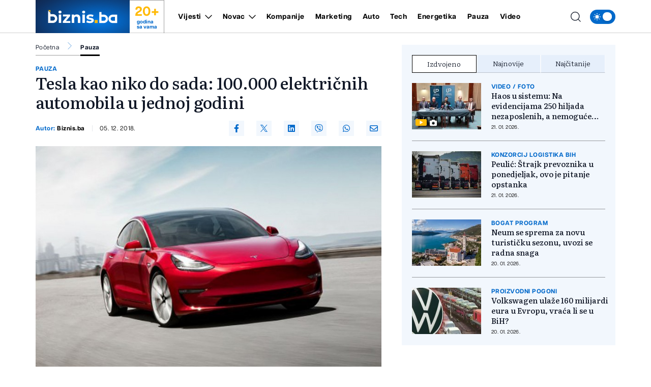

--- FILE ---
content_type: text/html; charset=UTF-8
request_url: https://biznis.ba/pauza/tesla-kao-niko-do-sada-100-000-elektricnih-automobila-u-jednoj-godini/15677
body_size: 18003
content:
<!doctype html>
<html class="no-js " lang="hr">
<head>
    <meta charset="utf-8">
    <meta http-equiv="x-ua-compatible" content="ie=edge">
        <title>Tesla kao niko do sada: 100.000 električnih automobila u jednoj godini - Biznis.ba - Poslovni magazin</title>
        <meta name="google" content="notranslate" />
    <meta name="viewport" content="width=device-width, initial-scale=1">
    <link rel="preload" as="style" href="https://biznis.ba/assets/build/assets/app-7d884952.css" /><link rel="stylesheet" href="https://biznis.ba/assets/build/assets/app-7d884952.css" />            <link rel="preload" as="image" href="https://biznis.ba/wp-content/uploads/2018/12/tesla_auto-821x550.jpg?v1544018572">
                      <link rel="preload" as="image" href="https://biznis.ba/wp-content/uploads/2026/01/telefon-1769073680-315x211.jpg?v1769073682">
                 <link rel="preload" as="image" href="https://biznis.ba/wp-content/uploads/2025/07/jensen-1752307038-315x211.jpg?v1769073412">
                 <link rel="preload" as="image" href="https://biznis.ba/wp-content/uploads/2026/01/donald-1768990532-315x211.jpg?v1768990534">
                 <link rel="preload" href="https://biznis.ba/assets/fonts/articulatcf-bold-webfont.woff2" as="font" type="font/woff2" crossorigin>
    <link rel="preload" href="https://biznis.ba/assets/fonts/articulatcf-regular-webfont.woff2" as="font" type="font/woff2" crossorigin>
    <meta name="msapplication-TileColor" content="#000">
<meta name="msapplication-TileImage" content="https://biznis.ba/assets/media/ms-icon-144x144.png?v=202401081617">
<meta name="theme-color" content="#000">
<link rel="apple-touch-icon" sizes="57x57" href="https://biznis.ba/assets/media/apple-icon-57x57.png?v=202401081617">
<link rel="apple-touch-icon" sizes="60x60" href="https://biznis.ba/assets/media/apple-icon-60x60.png?v=202401081617">
<link rel="apple-touch-icon" sizes="72x72" href="https://biznis.ba/assets/media/apple-icon-72x72.png?v=202401081617">
<link rel="apple-touch-icon" sizes="76x76" href="https://biznis.ba/assets/media/apple-icon-76x76.png?v=202401081617">
<link rel="apple-touch-icon" sizes="114x114" href="https://biznis.ba/assets/media/apple-icon-114x114.png?v=202401081617">
<link rel="apple-touch-icon" sizes="120x120" href="https://biznis.ba/assets/media/apple-icon-120x120.png?v=202401081617">
<link rel="apple-touch-icon" sizes="144x144" href="https://biznis.ba/assets/media/apple-icon-144x144.png?v=202401081617">
<link rel="apple-touch-icon" sizes="152x152" href="https://biznis.ba/assets/media/apple-icon-152x152.png?v=202401081617">
<link rel="apple-touch-icon" sizes="180x180" href="https://biznis.ba/assets/media/apple-icon-180x180.png?v=202401081617">
<link rel="icon" type="image/png" sizes="192x192"  href="https://biznis.ba/assets/media/android-icon-192x192.png?v=202401081617">
<link rel="icon" type="image/png" sizes="32x32" href="https://biznis.ba/assets/media/favicon-32x32.png?v=202401081617">
<link rel="icon" type="image/png" sizes="96x96" href="https://biznis.ba/assets/media/favicon-96x96.png?v=202401081617">
<link rel="icon" type="image/png" sizes="16x16" href="https://biznis.ba/assets/media/favicon-16x16.png?v=202401081617">
    <link rel="manifest" href="https://biznis.ba/assets/media/manifest.json?v=202401081617">
    <meta name="csrf-token" content="x2pI3d1BUUaS7EkBnmT5OKpjHLgaVDRQLSml4AdL">
            <meta name="description" content="test" />
        <meta name="keywords" content="test" />
        <meta property="og:title" content="Tesla kao niko do sada: 100.000 električnih automobila u jednoj godini" />
    <meta property="og:description" content="Američki proizvođač uspio je da u jednoj kalendarskoj godini proda u SAD preko 100.000 primjeraka svog najjeftinijeg električnog vozila - Modela 3, što je rezultat kome se nijedan automobil na struju nije ni približio.
U prvih 11 mjeseci 20..." />
    <meta property="og:type" content="article" />
    <meta property="og:url" content="https://biznis.ba/pauza/tesla-kao-niko-do-sada-100-000-elektricnih-automobila-u-jednoj-godini/15677" />
    <meta property="og:image" content="https://biznis.ba/wp-content/uploads/2018/12/tesla_auto.jpg?v1544018572" />
    <meta property="article:author" content="https://www.facebook.com/Biznis.ba">
    <meta property="article:publisher" content="https://www.facebook.com/Biznis.ba">
    <meta property="og:site_name" content="biznis.ba" />
    <meta property="og:image:width" content="1200" />
    <meta property="og:image:height" content="800" />
    <meta name="robots" content="max-image-preview:large">

    <meta name="twitter:creator" content="@Biznisba">
    <meta name="twitter:site" content="@Biznisba">
    <meta name="twitter:url" content="https://biznis.ba/pauza/tesla-kao-niko-do-sada-100-000-elektricnih-automobila-u-jednoj-godini/15677">
    <meta name="twitter:title" content="Tesla kao niko do sada: 100.000 električnih automobila u jednoj godini">
    <meta name="twitter:description" content="Američki proizvođač uspio je da u jednoj kalendarskoj godini proda u SAD preko 100.000 primjeraka svog najjeftinijeg električnog vozila - Modela 3, što je rezultat kome se nijedan automobil na struju nije ni približio.
U prvih 11 mjeseci 20...">
    <meta name="twitter:card" content="summary">
    <meta name="twitter:image" content="https://biznis.ba/wp-content/uploads/2018/12/tesla_auto.jpg?v1544018572">

    <link rel="canonical" href="https://biznis.ba/pauza/tesla-kao-niko-do-sada-100-000-elektricnih-automobila-u-jednoj-godini/15677"/>
    <link rel="amphtml" href="https://biznis.ba/amp/pauza/tesla-kao-niko-do-sada-100-000-elektricnih-automobila-u-jednoj-godini/15677"/>


    <script type="application/ld+json">
    {
    "@context": "http://schema.org",
    "@type": "NewsArticle",
    "mainEntityOfPage": {
    "@type": "WebPage",
    "@id": "https://biznis.ba/pauza/tesla-kao-niko-do-sada-100-000-elektricnih-automobila-u-jednoj-godini/15677"
    },
    "headline": "Tesla kao niko do sada: 100.000 električnih automobila u jednoj godini",
    "description": "Američki proizvođač uspio je da u jednoj kalendarskoj godini proda u SAD preko 100.000 primjeraka svog najjeftinijeg električnog vozila - Modela 3, što je rezultat kome se nijedan automobil na struju nije ni približio.
U prvih 11 mjeseci 20...",
    "image": {
    "@type": "ImageObject",
    "url": "https://biznis.ba/wp-content/uploads/2018/12/tesla_auto.jpg?v1544018572"
    },
    "datePublished": "2018-12-05 15:02:52",
    "dateModified": "2018-12-05 15:02:52",
    "author": {
    "@type": "Person",
    "name": "Biznis.ba"
    },
    "publisher": {
    "@type": "NewsMediaOrganization",
    "name": "Biznis.ba - Poslovni magazin",
    "telephone": "+387 33 666822",
    "email": "office@radiom.ba",
     "address": {
            "@type": "PostalAddress",
            "streetAddress": "Igmanska b.b.",
            "addressLocality": "Sarajevo",
            "addressRegion": "Bosna i Hercegovina",
            "postalCode": "71000",
            "addressCountry": "BA"
     },
	"sameAs": [
	    "https://www.facebook.com/biznis.ba",
	    "https://twitter.com/Biznisba",
	    "https://www.instagram.com/biznis.ba/"
    ],
	"ownershipFundingInfo":"https://biznis.ba/stranica/o-nama/1",
    "logo": {
    "@type": "ImageObject",
    "url": "https://biznis.ba/assets/media/1700485406-client-logo.jpg?v=202401081617"
    }
    }
    }
</script>

<script type="application/ld+json">
{
 "@context": "https://schema.org",
 "@type": "BreadcrumbList",
 "itemListElement":
 [
  {
   "@type": "ListItem",
   "position": 1,
   "item":
   {
    "@id": "https://biznis.ba",
    "name": "Biznis.ba - Poslovni magazin"
    }
  },
      {
   "@type": "ListItem",
  "position": 2,
  "item":
   {
     "@id": "https://biznis.ba/pauza",
     "name": "Pauza"
   }
  },
  {
   "@type": "ListItem",
  "position": 3,
  "item":
   {
     "@id": "https://biznis.ba/pauza/tesla-kao-niko-do-sada-100-000-elektricnih-automobila-u-jednoj-godini/15677",
     "name": "Tesla kao niko do sada: 100.000 električnih automobila u jednoj godini"
   }
  }
     ]
}
</script>
    
    <meta name="apple-itunes-app" content="app-id=6472799584">
    <script>
        (function(i,s,o,g,r,a,m){i['GoogleAnalyticsObject']=r;i[r]=i[r]||function(){
            (i[r].q=i[r].q||[]).push(arguments)},i[r].l=1*new Date();a=s.createElement(o),
            m=s.getElementsByTagName(o)[0];a.async=1;a.src=g;m.parentNode.insertBefore(a,m)
        })(window,document,'script','https://www.google-analytics.com/analytics.js','ga');

        ga('create', 'UA-3358182-7', 'auto');
        ga('send', 'pageview');
    </script>
    <script async src="https://pagead2.googlesyndication.com/pagead/js/adsbygoogle.js?client=ca-pub-5039598949478059" crossorigin="anonymous"></script>
    <script async src="https://securepubads.g.doubleclick.net/tag/js/gpt.js"></script>
    <script>
        window.googletag = window.googletag || {cmd: []};
        googletag.cmd.push(function() {

            var leaderboardSizes = googletag.sizeMapping().
                addSize([1280, 0], [[970, 90], [970, 250], 'fluid']). // Desktop
                addSize([740, 0], [[728, 90], 'fluid']). // Tablet
                addSize([360, 0], [[300, 250], [336, 280], 'fluid']). // Mobile large screen
                addSize([0, 0], [[300, 250], 'fluid']). // Mobile small screen
                build();

            var rectangleSizes = googletag.sizeMapping().
            addSize([360, 0], [[300, 250], [336, 280], 'fluid']).
            addSize([0, 0], [[300, 250], 'fluid']).
            build();

                        
                                    googletag.pubads().setTargeting("l_category", "Pauza");
                        
            googletag.pubads().setTargeting("l_tag", "Tesla");
            googletag.pubads().setTargeting("l_tag", "izdvojeno");
    
    googletag.pubads().setTargeting("l_type", "article");

    var bellowArticleSizes = googletag.sizeMapping().
    addSize([1440, 0], [[728, 90], [640, 480], [640, 440], [300, 250], [336, 280], 'fluid']). // LG Desktop
    addSize([1280, 0], [[640, 480], [640, 440], [300, 250], [336, 280], 'fluid']). // Desktop
    addSize([740, 0], [[728, 90], [640, 480], [640, 440], [300, 250], [336, 280], 'fluid']). // Tablet
    addSize([360, 0], [[300, 250], [336, 280], 'fluid']). // Mobile large screen
    addSize([0, 0], [[300, 250], 'fluid']). // Mobile small screen
    build();

    googletag.defineSlot('/20607752/BIZNIS_leaderboard_1', [[300, 250], [728, 90], [336, 280], [970, 90], [970, 250], 'fluid'], 'ads_leaderboard_1').defineSizeMapping(leaderboardSizes).addService(googletag.pubads());
    googletag.defineSlot('/20607752/BIZNIS_leaderboard_2', [[300, 250], [728, 90], [336, 280], [970, 90], [970, 250], 'fluid'], 'ads_leaderboard_2').defineSizeMapping(leaderboardSizes).addService(googletag.pubads());
    googletag.defineSlot('/20607752/BIZNIS_leaderboard_3', [[300, 250], [728, 90], [336, 280], [970, 90], [970, 250], 'fluid'], 'ads_leaderboard_3').defineSizeMapping(leaderboardSizes).addService(googletag.pubads());
    googletag.defineSlot('/20607752/BIZNIS_rectangle_1', [[300, 250], [336, 280], 'fluid'], 'ads_rectangle_1').defineSizeMapping(rectangleSizes).addService(googletag.pubads());
    googletag.defineSlot('/20607752/BIZNIS_bellow_article', [[728, 90], [640, 480], [640, 440], [300, 250], [336, 280], 'fluid'], 'ads_bellow_article').defineSizeMapping(bellowArticleSizes).addService(googletag.pubads());

            googletag.pubads().enableSingleRequest();
            googletag.pubads().collapseEmptyDivs();
            googletag.enableServices();
        });
    </script>
</head>
<body
    x-data="{menu:window.innerWidth > 992, search:false, modalNotification: true}"
    :class="{}"
    class="scroll-smooth relative bg-white dark:bg-[#0e141a] dark:text-white pauza">
<svg width="0" height="0" class="hidden">
  <symbol xmlns="http://www.w3.org/2000/svg" viewBox="0 0 448 512" id="arrow-right">
    <path fill="currentColor" d="M438.6 278.6c12.5-12.5 12.5-32.8 0-45.3l-160-160c-12.5-12.5-32.8-12.5-45.3 0s-12.5 32.8 0 45.3L338.8 224 32 224c-17.7 0-32 14.3-32 32s14.3 32 32 32l306.7 0L233.4 393.4c-12.5 12.5-12.5 32.8 0 45.3s32.8 12.5 45.3 0l160-160z"></path>
  </symbol>
  <symbol xmlns="http://www.w3.org/2000/svg" viewBox="0 0 384 512" id="close">
    <path fill="currentColor" d="M342.6 150.6c12.5-12.5 12.5-32.8 0-45.3s-32.8-12.5-45.3 0L192 210.7 86.6 105.4c-12.5-12.5-32.8-12.5-45.3 0s-12.5 32.8 0 45.3L146.7 256 41.4 361.4c-12.5 12.5-12.5 32.8 0 45.3s32.8 12.5 45.3 0L192 301.3 297.4 406.6c12.5 12.5 32.8 12.5 45.3 0s12.5-32.8 0-45.3L237.3 256 342.6 150.6z"></path>
  </symbol>
  <symbol xmlns="http://www.w3.org/2000/svg" viewBox="0 0 512 512" id="select-arrow">
    <path fill="currentColor" d="M233.4 406.6c12.5 12.5 32.8 12.5 45.3 0l192-192c12.5-12.5 12.5-32.8 0-45.3s-32.8-12.5-45.3 0L256 338.7 86.6 169.4c-12.5-12.5-32.8-12.5-45.3 0s-12.5 32.8 0 45.3l192 192z"></path>
  </symbol>
  <symbol xmlns="http://www.w3.org/2000/svg" viewBox="0 0 5.73 10.961" id="breadcrumbs">
    <path d="M9,6l5.127,5.127L9,16.254" transform="translate(-8.646 -5.646)" fill="none" stroke="currentColor" stroke-linecap="round" stroke-linejoin="round" stroke-width="0.5"></path>
  </symbol>
</svg><!-- Nav -->
<header class="bg-white dark:bg-[#37414a] dark:text-white font-family-articulat fixed w-full z-50 border-b border-black/[0.19] dark:border-[#5d6b77] h-[55px] lg:h-[65px]">
    <div class="container !px-0 lg:!px-[20px] lg:relative">
    <div class="flex items-center justify-between h-full pr-[20px] lg:pr-0">
        <a href="/" class="relative z-50 flex items-center justify-start w-[222px]  h-[55px] lg:h-[65px] lg:w-[252px]">
            <img class="w-[154px] h-[55px] lg:w-[185px] lg:h-[65px]" src="https://biznis.ba/assets/img/logo.jpg" width="185" height="65" alt="Biznis.ba - Poslovni magazin">
            <div class="border border-l-0 border-b-0 border-black/[0.38] h-full flex flex-col items-center justify-center px-3 dark:border-[#5d6b77] w-[68px] ml-auto mr-0 font-family-articulat">
                <span class="text-[#ffba08] text-[21px] leading-[24px] font-bold lg:text-[26px] lg:leading-[30px]">20+</span>
                <span class="text-[#036acb] text-[10px] leading-[10px] font-bold dark:text-white">godina <br> sa vama</span>
            </div>
        </a>
        <span class="header-icon menu !mr-0 cursor-pointer order-3 lg:hidden" @click="menu =! menu">
            <svg xmlns="http://www.w3.org/2000/svg" width="19" height="15" viewBox="0 0 19 15">
            <path id="menu-scale" d="M3,5H21M3,12H21M3,19H21" transform="translate(-2.5 -4.5)" fill="none" stroke="currentColor" stroke-linecap="round" stroke-linejoin="round" stroke-width="1"/>
            </svg>
        </span>
        <div x-show="menu,search"
            x-transition:enter="ease-in duration-0"
            x-transition:enter-start="-translate-y-2"
            x-transition:enter-end="translate-y-0"
            class="menu-wrapper bg-white/[0.19] absolute top-[55px] left-0 w-full text-white lg:relative lg:top-0 lg:h-[65px] lg:flex lg:items-center lg:justify-between lg:bg-transparent lg:pl-8 lg:!w-[calc(100%-252px)] lg:text-black dark:text-white"
            :class="menu ? 'h-[calc(100vh-55px)] pb-[55px] overflow-y-scroll lg:pb-0' :''"
            x-cloak>
            <div
                :class="search? 'lg:!block' : ''"
                class="px-[20px] pt-[20px] bg-[#035BAE] w-full lg:p-0 lg:absolute lg:top-[66px] lg:-left-[252px] lg:h-[50px] lg:w-[calc(100%+252px)] lg:bg-[#FFFCF2] dark:lg:bg-[#1d272f] lg:hidden">
                <form action="https://biznis.ba/pretraga" method="get" class="w-full border-b border-black/[0.38] dark:border-[#5d6b77] font-family-literata">
                    <div class="w-full flex flex-row items-center justify-center">
                        <svg xmlns="http://www.w3.org/2000/svg" class="w-5 h-5 hidden mx-[20px] lg:block" viewBox="0 0 15.09 15.09">
                            <path d="M13.8,13.8l3.085,3.085M3,9.17A6.17,6.17,0,1,0,9.17,3,6.17,6.17,0,0,0,3,9.17Z" transform="translate(-2.5 -2.5)" fill="none" stroke="currentColor" stroke-linecap="round" stroke-linejoin="round" stroke-width="1"/>
                        </svg>
                        <input value="" class="no-focus  text-black h-[50px] border-none w-[calc(100%-50px)] px-[20px] py-2.5 text-[14px] leading-[20px] placeholder:text-[11px] placeholder:text-black placeholder:leading-[20px] lg:w-[calc(100%-220px)] lg:pl-0  bg-[#FFFCF2] lg:placeholder:text-[14px] lg:placeholder:leading-[20px] dark:text-white dark:placeholder:text-white dark:bg-[#2C75BB] dark:lg:bg-[#1d272f]" id="search_open" type="text" name="keywords" required placeholder="Unesite pojam kako biste započeli pretragu">
                        <button class="bg-[#ffba08] lg:hover:bg-[#036acb] lg:hover:text-white text-white w-[50px] h-[50px] flex items-center justify-center lg:w-[220px] lg:text-black dark:text-black" type="submit">
                            <svg xmlns="http://www.w3.org/2000/svg" class="w-5 h-5 lg:hidden" viewBox="0 0 15.09 15.09">
                                <path d="M13.8,13.8l3.085,3.085M3,9.17A6.17,6.17,0,1,0,9.17,3,6.17,6.17,0,0,0,3,9.17Z" transform="translate(-2.5 -2.5)" fill="none" stroke="currentColor" stroke-linecap="round" stroke-linejoin="round" stroke-width="1"/>
                            </svg>
                            <span class="hidden lg:flex font-bold">Pretraga</span>
                        </button>
                    </div>
                </form>
            </div>
            <div class="py-[20px] bg-[#035BAE] lg:bg-transparent w-full relative lg:py-0 lg:!w-fit">
                <div class="relative z-20 flex flex-col items-start justify-start lg:flex-row w-full">
                                            <div class="relative header-nav-link w-full lg:mx-3 xxl:mx-[20px] first:ml-0 last:mr-0"
                                                        x-data="{dropdownVijesti: false}"
                            >
                            <div class="flex items-center justify-between relative mx-[20px] w-[calc(100%-40px)] lg:w-fit lg:m-0 group">
                                <span class="header-category-title"
                                                                        :class="dropdownVijesti ? '!border-b-0 lg:text-[#036acb]' : ''"
                                                                        ><a href="https://biznis.ba/vijesti">Vijesti</a></span>
                                                                <button @click="dropdownVijesti =! dropdownVijesti" aria-label="Otvori/zatvori dropdown meni ">
                                    <svg xmlns="http://www.w3.org/2000/svg"
                                        :class="dropdownVijesti ? 'rotate-180 lg:text-[#ffba08]' : ''"
                                        class="w-4 h-4 absolute right-0 bottom-[18px] lg:relative lg:ml-2 lg:bottom-0 lg:group-hover:text-[#ffba08]"
                                        width="10.669" height="5.835" viewBox="0 0 10.669 5.835">
                                        <path  d="M6,9l4.628,4.628L15.255,9" transform="translate(-5.293 -8.293)" fill="none" stroke="currentColor" stroke-linecap="round" stroke-linejoin="round" stroke-width="1"/>
                                    </svg>
                                </button>
                                                            </div>
                                                        <div x-show="dropdownVijesti"
                                @click.away="dropdownVijesti=false"
                                x-transition:enter="ease-in duration-0"
                                x-transition:enter-start="-translate-y-2"
                                x-transition:enter-end="translate-y-0"
                                class="bg-black/[0.19] lg:bg-[#036acb] px-[20px]  lg:absolute lg:top-[42px] lg:-left-8 lg:min-w-[160px] lg:z-50 lg:px-0"
                                x-cloak>
                                <div class=" lg:bg-[#036acb]/[0.05] w-full h-full">
                                    <ul class="header-ul">
                                                                                <li class="py-4 font-bold last:!border-b-0 border-b border-white/[0.39] text-white lg:px-8  lg:border-black/[0.38]/[0.18] lg:dark:text-white"><a href="https://biznis.ba/vijesti/bih">BiH</a></li>
                                                                                <li class="py-4 font-bold last:!border-b-0 border-b border-white/[0.39] text-white lg:px-8  lg:border-black/[0.38]/[0.18] lg:dark:text-white"><a href="https://biznis.ba/vijesti/regija">Regija</a></li>
                                                                                <li class="py-4 font-bold last:!border-b-0 border-b border-white/[0.39] text-white lg:px-8  lg:border-black/[0.38]/[0.18] lg:dark:text-white"><a href="https://biznis.ba/vijesti/evropa">Evropa</a></li>
                                                                                <li class="py-4 font-bold last:!border-b-0 border-b border-white/[0.39] text-white lg:px-8  lg:border-black/[0.38]/[0.18] lg:dark:text-white"><a href="https://biznis.ba/vijesti/svijet">Svijet</a></li>
                                                                            </ul>
                                </div>
                            </div>
                                                    </div>
                                                                    <div class="relative header-nav-link w-full lg:mx-3 xxl:mx-[20px] first:ml-0 last:mr-0"
                                                        x-data="{dropdownNovac: false}"
                            >
                            <div class="flex items-center justify-between relative mx-[20px] w-[calc(100%-40px)] lg:w-fit lg:m-0 group">
                                <span class="header-category-title"
                                                                        :class="dropdownNovac ? '!border-b-0 lg:text-[#036acb]' : ''"
                                                                        ><a href="https://biznis.ba/novac">Novac</a></span>
                                                                <button @click="dropdownNovac =! dropdownNovac" aria-label="Otvori/zatvori dropdown meni ">
                                    <svg xmlns="http://www.w3.org/2000/svg"
                                        :class="dropdownNovac ? 'rotate-180 lg:text-[#ffba08]' : ''"
                                        class="w-4 h-4 absolute right-0 bottom-[18px] lg:relative lg:ml-2 lg:bottom-0 lg:group-hover:text-[#ffba08]"
                                        width="10.669" height="5.835" viewBox="0 0 10.669 5.835">
                                        <path  d="M6,9l4.628,4.628L15.255,9" transform="translate(-5.293 -8.293)" fill="none" stroke="currentColor" stroke-linecap="round" stroke-linejoin="round" stroke-width="1"/>
                                    </svg>
                                </button>
                                                            </div>
                                                        <div x-show="dropdownNovac"
                                @click.away="dropdownNovac=false"
                                x-transition:enter="ease-in duration-0"
                                x-transition:enter-start="-translate-y-2"
                                x-transition:enter-end="translate-y-0"
                                class="bg-black/[0.19] lg:bg-[#036acb] px-[20px]  lg:absolute lg:top-[42px] lg:-left-8 lg:min-w-[160px] lg:z-50 lg:px-0"
                                x-cloak>
                                <div class=" lg:bg-[#036acb]/[0.05] w-full h-full">
                                    <ul class="header-ul">
                                                                                <li class="py-4 font-bold last:!border-b-0 border-b border-white/[0.39] text-white lg:px-8  lg:border-black/[0.38]/[0.18] lg:dark:text-white"><a href="https://biznis.ba/novac/banke">Banke</a></li>
                                                                                <li class="py-4 font-bold last:!border-b-0 border-b border-white/[0.39] text-white lg:px-8  lg:border-black/[0.38]/[0.18] lg:dark:text-white"><a href="https://biznis.ba/novac/berza">Berza</a></li>
                                                                                <li class="py-4 font-bold last:!border-b-0 border-b border-white/[0.39] text-white lg:px-8  lg:border-black/[0.38]/[0.18] lg:dark:text-white"><a href="https://biznis.ba/novac/investicije">Investicije</a></li>
                                                                                <li class="py-4 font-bold last:!border-b-0 border-b border-white/[0.39] text-white lg:px-8  lg:border-black/[0.38]/[0.18] lg:dark:text-white"><a href="https://biznis.ba/novac/nekretnine">Nekretnine</a></li>
                                                                                <li class="py-4 font-bold last:!border-b-0 border-b border-white/[0.39] text-white lg:px-8  lg:border-black/[0.38]/[0.18] lg:dark:text-white"><a href="https://biznis.ba/novac/kriptovalute">Kriptovalute</a></li>
                                                                                <li class="py-4 font-bold last:!border-b-0 border-b border-white/[0.39] text-white lg:px-8  lg:border-black/[0.38]/[0.18] lg:dark:text-white"><a href="https://biznis.ba/novac/stecaj">Stečaj</a></li>
                                                                            </ul>
                                </div>
                            </div>
                                                    </div>
                                                                    <div class="relative header-nav-link w-full lg:mx-3 xxl:mx-[20px] first:ml-0 last:mr-0"
                            >
                            <div class="flex items-center justify-between relative mx-[20px] w-[calc(100%-40px)] lg:w-fit lg:m-0 group">
                                <span class="header-category-title"
                                                                        ><a href="https://biznis.ba/kompanije">Kompanije</a></span>
                                                            </div>
                                                    </div>
                                                                    <div class="relative header-nav-link w-full lg:mx-3 xxl:mx-[20px] first:ml-0 last:mr-0"
                            >
                            <div class="flex items-center justify-between relative mx-[20px] w-[calc(100%-40px)] lg:w-fit lg:m-0 group">
                                <span class="header-category-title"
                                                                        ><a href="https://biznis.ba/marketing">Marketing</a></span>
                                                            </div>
                                                    </div>
                                                                    <div class="relative header-nav-link w-full lg:mx-3 xxl:mx-[20px] first:ml-0 last:mr-0"
                            >
                            <div class="flex items-center justify-between relative mx-[20px] w-[calc(100%-40px)] lg:w-fit lg:m-0 group">
                                <span class="header-category-title"
                                                                        ><a href="https://biznis.ba/auto">Auto</a></span>
                                                            </div>
                                                    </div>
                                                                    <div class="relative header-nav-link w-full lg:mx-3 xxl:mx-[20px] first:ml-0 last:mr-0"
                            >
                            <div class="flex items-center justify-between relative mx-[20px] w-[calc(100%-40px)] lg:w-fit lg:m-0 group">
                                <span class="header-category-title"
                                                                        ><a href="https://biznis.ba/tech">Tech</a></span>
                                                            </div>
                                                    </div>
                                                    <div class="relative header-nav-link w-full lg:mx-3 xxl:mx-[20px] first:ml-0 last:mr-0 lg:hidden xl:flex">
                                <div class="flex items-center justify-between relative mx-[20px] w-[calc(100%-40px)] lg:w-fit lg:m-0 group">
                                    <span class="header-category-title"><a target="_blank" href="https://energetika.ba">Energetika</a></span>
                                </div>
                            </div>
                                                                    <div class="relative header-nav-link w-full lg:mx-3 xxl:mx-[20px] first:ml-0 last:mr-0"
                            >
                            <div class="flex items-center justify-between relative mx-[20px] w-[calc(100%-40px)] lg:w-fit lg:m-0 group">
                                <span class="header-category-title"
                                                                        ><a href="https://biznis.ba/pauza">Pauza</a></span>
                                                            </div>
                                                    </div>
                                                                    <div class="relative header-nav-link w-full lg:mx-3 xxl:mx-[20px] first:ml-0 last:mr-0"
                            >
                            <div class="flex items-center justify-between relative mx-[20px] w-[calc(100%-40px)] lg:w-fit lg:m-0 group">
                                <span class="header-category-title"
                                                                        ><a href="https://biznis.ba/video">Video</a></span>
                                                            </div>
                                                    </div>
                                                            </div>
                <div class="absolute bottom-0 right-0 w-8/12 max-w-[200px] aspect-square bg-white/[0.16] z-0 pointer-events-none lg:hidden" style="clip-path: polygon(100% 0, 0 0, 100% 100%);"></div>
            </div>
            <div class="bg-white w-full p-[20px] lg:p-0 lg:w-fit lg:!bg-transparent dark:bg-[#0e141a]">
                <div x-data="{ darkTheme:  false  }"
                    class="flex items-start justify-start">
                    <input id="thisId" type="checkbox" name="switch" class="hidden" :checked="darkTheme">
                    <button
                        x-ref="switchButton"
                        type="button"
                        @click="darkTheme = ! darkTheme"
                        :class="darkTheme ? '!bg-black' : '!bg-[#036acb]'"
                        :id="darkTheme ? 'light' : 'dark'"
                        id=" dark "
                        onclick="themeToggle(this);"
                        class="relative inline-flex h-8 w-[50px] p-1.5 rounded-[14px] focus:outline-none   bg-[#036acb] "
                        aria-label="Promijeni temu">
                        <span class="absolute top-0 left-0 py-1.5 px-2 rounded-[14px] flex items-center justify-between w-full h-full">
                            <svg xmlns="http://www.w3.org/2000/svg" class="w-4 h-4" viewBox="0 0 11.959 11.959">
                                <path data-name="sunny, day, sun" d="M4.99,7.98a2.99,2.99,0,1,1,2.99,2.99A2.99,2.99,0,0,1,4.99,7.98ZM7.98,3.794a.6.6,0,0,0,.6-.6V2.6a.6.6,0,1,0-1.2,0v.6A.6.6,0,0,0,7.98,3.794Zm-.6,8.97v.6a.6.6,0,0,0,1.2,0v-.6a.6.6,0,1,0-1.2,0Zm5.98-5.382h-.6a.6.6,0,1,0,0,1.2h.6a.6.6,0,0,0,0-1.2ZM2.6,8.578h.6a.6.6,0,1,0,0-1.2H2.6a.6.6,0,1,0,0,1.2Zm8.764-3.383a.6.6,0,0,0,.423-.175l.423-.423a.6.6,0,1,0-.846-.846l-.423.423a.6.6,0,0,0,.423,1.021ZM4.174,10.94l-.423.423a.6.6,0,1,0,.846.846l.423-.423a.6.6,0,1,0-.846-.846Zm6.765,0a.6.6,0,0,0,0,.846l.423.423a.6.6,0,1,0,.846-.846l-.423-.423A.6.6,0,0,0,10.94,10.94ZM4.174,5.02a.6.6,0,1,0,.846-.846L4.6,3.751a.6.6,0,1,0-.846.846Z" transform="translate(-2 -2)" fill="#fff"/>
                            </svg>
                            <svg xmlns="http://www.w3.org/2000/svg" xmlns:xlink="http://www.w3.org/1999/xlink" class="w-4 h-4" viewBox="0 0 14.759 14.352">
                                <defs>
                                    <clipPath>
                                    <rect data-name="Rectangle 157" width="4.972" height="5.504" transform="translate(0 0)" fill="#fff"/>
                                    </clipPath>
                                </defs>
                                <g data-name="Group 177" transform="translate(-4338 637.176)">
                                    <path data-name="moon, crescent, night" d="M10.381,3a7.436,7.436,0,0,1,.907,3.57,7.016,7.016,0,0,1-6.832,7.188c-.159,0-.307-.014-.459-.024a6.777,6.777,0,0,0,5.925,3.618,7.016,7.016,0,0,0,6.832-7.188A7.04,7.04,0,0,0,10.381,3Z" transform="translate(4336.003 -640.176)" fill="#fff"/>
                                    <g data-name="Group 176" transform="translate(4338 -636.004)">
                                    <g data-name="Group 175" transform="translate(0 0)" clip-path="url(#clip-path)">
                                        <path data-name="Path 176" d="M4.972,2.752c-1.785.429-2.1.776-2.486,2.752C2.1,3.528,1.785,3.181,0,2.752,1.785,2.323,2.1,1.976,2.486,0c.387,1.976.7,2.323,2.486,2.752" transform="translate(0 0)" fill="#fff"/>
                                    </g>
                                    </g>
                                </g>
                            </svg>
                        </span>
                        <span :class="darkTheme ? '!translate-x-0 ' : '!translate-x-[20px]'"
                        class="w-5 h-5 duration-300 ease-in-out bg-white rounded-full shadow-md  translate-x-[20px] "></span>
                    </button>
                </div>
            </div>
        </div>
        <div class="flex items-center justify-end ml-auto mr-0 w-auto order-2 lg:absolute lg:right-[64px] xl:right-[74px] xxl:right-[94px] lg:z-40">
            <span class="header-icon cursor-pointer lg:mr-4 lg:hover:text-[#036acb] dark:hover:text-[#ffba08]"
                :class="search ? '!hidden' : ''"
                @click="search = true,menu = true">
                <svg xmlns="http://www.w3.org/2000/svg"
                    @click="search = true,menu = true"
                    class="w-5 h-5" viewBox="0 0 15.09 15.09">
                    <path d="M13.8,13.8l3.085,3.085M3,9.17A6.17,6.17,0,1,0,9.17,3,6.17,6.17,0,0,0,3,9.17Z" transform="translate(-2.5 -2.5)" fill="none" stroke="currentColor" stroke-linecap="round" stroke-linejoin="round" stroke-width="1"/>
                </svg>
            </span>
            <span class="cursor-pointer hidden mr-4 lg:hover:text-[#036acb] dark:hover:text-[#ffba08]"
                    :class="search ? '!block' : ''"
                    @click="search = false,menu = window.innerWidth > 992">
                <svg class="icon w-5 h-5 cursor-pointer " id="closeSearch"><use xlink:href="#close"></use></svg>
            </span>
        </div>
    </div>
</div>
</header>
<!-- end: Nav -->

<!-- Main content -->
<div class="main pt-[55px] lg:pt-[65px]">
    <div class="container !px-0 section-news !pb-0 !pt-[20px] md:!pb-10 xxl:!pb-[36px] lg:!px-[20px]">
        <div class="flex items-center justify-center">
        <div id="ads_leaderboard_1" style="display: none" class="bg-[#036acb]/[0.05] dark:bg-[#1d272f] mb-[20px] min-h-[250px] w-full h-full py-[20px] flex items-center justify-center">
            <script>
                googletag.cmd.push(function() { googletag.display('ads_leaderboard_1'); });
            </script>
        </div>
    </div>
        <div class="grid grid-cols-1 xl:gap-x-[40px] xl:grid-cols-[calc(100%-460px)_420px] relative">
        <div class="">
            <div class="px-[20px] lg:px-0 flex items-center justify-between mb-[20px] md:mb-[14px]">
                <div class="breadcrumb">
                    <a href="https://biznis.ba">Početna</a>
                                        <span class="text-[#036acb] block mx-2 md:mx-4 dark:text-[#ffba08]"><svg class="w-4 h-4 -mt-[2px]"><use xlink:href="#breadcrumbs"></use></svg></span>
                    <a class="active-breadcrumb" href="https://biznis.ba/pauza">Pauza</a>
                </div>
                <a  href="https://biznis.ba/pauza"  class="dark:text-white lg:hidden" aria-label="Povratak na kategoriju">
                    <svg xmlns="http://www.w3.org/2000/svg" width="23.942" height="10.67" viewBox="0 0 23.942 10.67">
                        <g data-name="Group 9729" transform="translate(-315.558 -71.561)">
                            <path d="M6,9l4.628,4.628L15.255,9" transform="translate(329.686 66.269) rotate(90)" fill="none" stroke="currentColor" stroke-linecap="round" stroke-linejoin="round" stroke-width="1"/>
                            <line data-name="Line 209" x2="23.442" transform="translate(316.058 76.896)" fill="none" stroke="currentColor" stroke-width="1"/>
                        </g>
                    </svg>
                </a>
            </div>
            <div class="px-[20px] lg:px-0  article-show">
                <a class="subtitle" href="https://biznis.ba/pauza">Pauza</a>
                <h1 class="article-title">Tesla kao niko do sada: 100.000 električnih automobila u jednoj godini</h1>
                <div class="flex flex-col items-start justify-start md:items-center md:flex-row md:justify-between">
                    <div class="flex items-center justify-start">
                        <span class="subtitle !normal-case">Autor: <span class="text-black dark:text-white">Biznis.ba</span></span>
                        <time datetime="2018-12-05 15:02:52" class="date border-l !mt-0 pl-2 ml-2 md:pl-4 md:ml-4">05. 12. 2018.</time>
                    </div>
                    <ul class="py-[20px] pb-0 m-0 flex items-center justify-between w-full md:max-w-[300px] md:p-0">
                        <li class="bg-[#036acb]/[0.05] dark:bg-[#1d272f] text-[#036acb] w-[40px] h-[40px] mx-2.5 md:w-[30px] md:h-[30px] md:mx-1 first:ml-0 last:mr-0 md:hover:bg-[#036acb] md:hover:text-[#F2F7FC]">
                            <a href="https://www.facebook.com/sharer.php?u=https://biznis.ba/pauza/tesla-kao-niko-do-sada-100-000-elektricnih-automobila-u-jednoj-godini/15677" onclick="window.open(this.href, 'fbWindow', 'left=50,top=50,width=600,height=450,toolbar=0'); return false;" class="flex items-center justify-center w-full h-full" rel="noopener" target="_blank" title="Podijeli na Facebook">
                                <svg xmlns="http://www.w3.org/2000/svg" viewBox="0 0 320 512" class="w-[20px] h-[20px] md:w-[16px] md:h-[16px]"><path fill="currentColor" d="M279.14 288l14.22-92.66h-88.91v-60.13c0-25.35 12.42-50.06 52.24-50.06h40.42V6.26S260.43 0 225.36 0c-73.22 0-121.08 44.38-121.08 124.72v70.62H22.89V288h81.39v224h100.17V288z"/></svg>
                            </a>
                        </li>
                        <li class="bg-[#036acb]/[0.05] dark:bg-[#1d272f] text-[#036acb] w-[40px] h-[40px] mx-2.5 md:w-[30px] md:h-[30px] md:mx-1 first:ml-0 last:mr-0 md:hover:bg-[#036acb] md:hover:text-[#F2F7FC]">
                            <a href="https://twitter.com/intent/tweet?text=Tesla%20kao%20niko%20do%20sada%3A%20100.000%20elektri%C4%8Dnih%20automobila%20u%20jednoj%20godini&amp;url=https://biznis.ba/pauza/tesla-kao-niko-do-sada-100-000-elektricnih-automobila-u-jednoj-godini/15677" onclick="window.open(this.href, 'twitterWin', 'left=50,top=50,width=600,height=450,toolbar=0'); return false;" class="flex items-center justify-center w-full h-full" rel="noopener" target="_blank" title="Podijeli na Twitter">
                                <svg viewBox="0 0 300 300" xmlns="http://www.w3.org/2000/svg" class="w-[16px] h-[16px] md:w-[14px] md:h-[14px]"><path fill="currentColor" d="M178.57 127.15 290.27 0h-26.46l-97.03 110.38L89.34 0H0l117.13 166.93L0 300.25h26.46l102.4-116.59 81.8 116.59h89.34M36.01 19.54H76.66l187.13 262.13h-40.66"/></svg>

                            </a>
                        </li>
                        <li class="bg-[#036acb]/[0.05] dark:bg-[#1d272f] text-[#036acb] w-[40px] h-[40px] mx-2.5 md:w-[30px] md:h-[30px] md:mx-1 first:ml-0 last:mr-0 md:hover:bg-[#036acb] md:hover:text-[#F2F7FC]">
                            <a href="https://www.linkedin.com/sharing/share-offsite/?url=https://biznis.ba/pauza/tesla-kao-niko-do-sada-100-000-elektricnih-automobila-u-jednoj-godini/15677" class="flex items-center justify-center w-full h-full" rel="noopener" target="_blank" title="Podijeli putem Linkedin-a">
                                <svg xmlns="http://www.w3.org/2000/svg" class="w-[20px] h-[20px] md:w-[16px] md:h-[16px]" viewBox="0 0 448 512"><path fill="currentColor" d="M416 32H31.9C14.3 32 0 46.5 0 64.3v383.4C0 465.5 14.3 480 31.9 480H416c17.6 0 32-14.5 32-32.3V64.3c0-17.8-14.4-32.3-32-32.3zM135.4 416H69V202.2h66.5V416zm-33.2-243c-21.3 0-38.5-17.3-38.5-38.5S80.9 96 102.2 96c21.2 0 38.5 17.3 38.5 38.5 0 21.3-17.2 38.5-38.5 38.5zm282.1 243h-66.4V312c0-24.8-.5-56.7-34.5-56.7-34.6 0-39.9 27-39.9 54.9V416h-66.4V202.2h63.7v29.2h.9c8.9-16.8 30.6-34.5 62.9-34.5 67.2 0 79.7 44.3 79.7 101.9V416z"/></svg>
                            </a>
                        </li>
                        <li class="bg-[#036acb]/[0.05] dark:bg-[#1d272f] text-[#036acb] w-[40px] h-[40px] mx-2.5 md:w-[30px] md:h-[30px] md:mx-1 first:ml-0 last:mr-0 md:hover:bg-[#036acb] md:hover:text-[#F2F7FC]">
                            <a href="viber://forward?text=https://biznis.ba/pauza/tesla-kao-niko-do-sada-100-000-elektricnih-automobila-u-jednoj-godini/15677" class="flex items-center justify-center w-full h-full" rel="noopener" target="_blank" title="Podijeli putem Viber-a">
                                <svg xmlns="http://www.w3.org/2000/svg" class="w-[20px] h-[20px] md:w-[16px] md:h-[16px]" viewBox="0 0 512 512"><path fill="currentColor" d="M444 49.9C431.3 38.2 379.9.9 265.3.4c0 0-135.1-8.1-200.9 52.3C27.8 89.3 14.9 143 13.5 209.5c-1.4 66.5-3.1 191.1 117 224.9h.1l-.1 51.6s-.8 20.9 13 25.1c16.6 5.2 26.4-10.7 42.3-27.8 8.7-9.4 20.7-23.2 29.8-33.7 82.2 6.9 145.3-8.9 152.5-11.2 16.6-5.4 110.5-17.4 125.7-142 15.8-128.6-7.6-209.8-49.8-246.5zM457.9 287c-12.9 104-89 110.6-103 115.1-6 1.9-61.5 15.7-131.2 11.2 0 0-52 62.7-68.2 79-5.3 5.3-11.1 4.8-11-5.7 0-6.9.4-85.7.4-85.7-.1 0-.1 0 0 0-101.8-28.2-95.8-134.3-94.7-189.8 1.1-55.5 11.6-101 42.6-131.6 55.7-50.5 170.4-43 170.4-43 96.9.4 143.3 29.6 154.1 39.4 35.7 30.6 53.9 103.8 40.6 211.1zm-139-80.8c.4 8.6-12.5 9.2-12.9.6-1.1-22-11.4-32.7-32.6-33.9-8.6-.5-7.8-13.4.7-12.9 27.9 1.5 43.4 17.5 44.8 46.2zm20.3 11.3c1-42.4-25.5-75.6-75.8-79.3-8.5-.6-7.6-13.5.9-12.9 58 4.2 88.9 44.1 87.8 92.5-.1 8.6-13.1 8.2-12.9-.3zm47 13.4c.1 8.6-12.9 8.7-12.9.1-.6-81.5-54.9-125.9-120.8-126.4-8.5-.1-8.5-12.9 0-12.9 73.7.5 133 51.4 133.7 139.2zM374.9 329v.2c-10.8 19-31 40-51.8 33.3l-.2-.3c-21.1-5.9-70.8-31.5-102.2-56.5-16.2-12.8-31-27.9-42.4-42.4-10.3-12.9-20.7-28.2-30.8-46.6-21.3-38.5-26-55.7-26-55.7-6.7-20.8 14.2-41 33.3-51.8h.2c9.2-4.8 18-3.2 23.9 3.9 0 0 12.4 14.8 17.7 22.1 5 6.8 11.7 17.7 15.2 23.8 6.1 10.9 2.3 22-3.7 26.6l-12 9.6c-6.1 4.9-5.3 14-5.3 14s17.8 67.3 84.3 84.3c0 0 9.1.8 14-5.3l9.6-12c4.6-6 15.7-9.8 26.6-3.7 14.7 8.3 33.4 21.2 45.8 32.9 7 5.7 8.6 14.4 3.8 23.6z"/></svg>
                            </a>
                        </li>
                        <li class="bg-[#036acb]/[0.05] dark:bg-[#1d272f] text-[#036acb] w-[40px] h-[40px] mx-2.5 md:w-[30px] md:h-[30px] md:mx-1 first:ml-0 last:mr-0 md:hover:bg-[#036acb] md:hover:text-[#F2F7FC]">
                            <a href="whatsapp://send?text=https://biznis.ba/pauza/tesla-kao-niko-do-sada-100-000-elektricnih-automobila-u-jednoj-godini/15677" class="flex items-center justify-center w-full h-full" rel="noopener" target="_blank" title="Podijeli putem Whatsapp-a">
                                <svg xmlns="http://www.w3.org/2000/svg" class="w-[20px] h-[20px] md:w-[16px] md:h-[16px]" viewBox="0 0 448 512"><path fill="currentColor" d="M380.9 97.1C339 55.1 283.2 32 223.9 32c-122.4 0-222 99.6-222 222 0 39.1 10.2 77.3 29.6 111L0 480l117.7-30.9c32.4 17.7 68.9 27 106.1 27h.1c122.3 0 224.1-99.6 224.1-222 0-59.3-25.2-115-67.1-157zm-157 341.6c-33.2 0-65.7-8.9-94-25.7l-6.7-4-69.8 18.3L72 359.2l-4.4-7c-18.5-29.4-28.2-63.3-28.2-98.2 0-101.7 82.8-184.5 184.6-184.5 49.3 0 95.6 19.2 130.4 54.1 34.8 34.9 56.2 81.2 56.1 130.5 0 101.8-84.9 184.6-186.6 184.6zm101.2-138.2c-5.5-2.8-32.8-16.2-37.9-18-5.1-1.9-8.8-2.8-12.5 2.8-3.7 5.6-14.3 18-17.6 21.8-3.2 3.7-6.5 4.2-12 1.4-32.6-16.3-54-29.1-75.5-66-5.7-9.8 5.7-9.1 16.3-30.3 1.8-3.7.9-6.9-.5-9.7-1.4-2.8-12.5-30.1-17.1-41.2-4.5-10.8-9.1-9.3-12.5-9.5-3.2-.2-6.9-.2-10.6-.2-3.7 0-9.7 1.4-14.8 6.9-5.1 5.6-19.4 19-19.4 46.3 0 27.3 19.9 53.7 22.6 57.4 2.8 3.7 39.1 59.7 94.8 83.8 35.2 15.2 49 16.5 66.6 13.9 10.7-1.6 32.8-13.4 37.4-26.4 4.6-13 4.6-24.1 3.2-26.4-1.3-2.5-5-3.9-10.5-6.6z"/></svg>
                            </a>
                        </li>
                        <li class="bg-[#036acb]/[0.05] dark:bg-[#1d272f] text-[#036acb] w-[40px] h-[40px] mx-2.5 md:w-[30px] md:h-[30px] md:mx-1 first:ml-0 last:mr-0 md:hover:bg-[#036acb] md:hover:text-[#F2F7FC]">
                            <a href="mailto:?subject=Tesla%20kao%20niko%20do%20sada%3A%20100.000%20elektri%C4%8Dnih%20automobila%20u%20jednoj%20godini&amp;body=https://biznis.ba/pauza/tesla-kao-niko-do-sada-100-000-elektricnih-automobila-u-jednoj-godini/15677" class="flex items-center justify-center w-full h-full" rel="noopener" target="_blank" title="Podijeli putem maila ili poruke">
                                <svg xmlns="http://www.w3.org/2000/svg" class="w-[20px] h-[20px] md:w-[16px] md:h-[16px]" viewBox="0 0 512 512"><path fill="currentColor" d="M64 112c-8.8 0-16 7.2-16 16v22.1L220.5 291.7c20.7 17 50.4 17 71.1 0L464 150.1V128c0-8.8-7.2-16-16-16H64zM48 212.2V384c0 8.8 7.2 16 16 16H448c8.8 0 16-7.2 16-16V212.2L322 328.8c-38.4 31.5-93.7 31.5-132 0L48 212.2zM0 128C0 92.7 28.7 64 64 64H448c35.3 0 64 28.7 64 64V384c0 35.3-28.7 64-64 64H64c-35.3 0-64-28.7-64-64V128z"/></svg>
                            </a>
                        </li>
                    </ul>
                </div>
            </div>
            <div class="my-[20px] mb-[15px] relative" >
                <figure class="relative no-zoom-img">
                    <div class="w-full h-full" style="--aspect-ratio:821/550">
                                                <div class="w-full h-full news-block-img">
                            <img class="w-full h-full" src="https://biznis.ba/wp-content/uploads/2018/12/tesla_auto-821x550.jpg?v1544018572" width="821" hegiht="550" alt="Tesla kao niko do sada: 100.000 električnih automobila u jednoj godini">
                        </div>
                                            </div>
                                    </figure>
            </div>
            <!-- tags -->
            <div class="px-[20px] lg:px-0 mb-[15px]">
                <ul class="flex flex-row items-center flex-wrap justify-start">
                                            <li class="m-[5px] first:ml-0 last:mr-0"><a href="https://biznis.ba/tagovi/tesla" class="bg-[#036acb]/[0.05] dark:bg-[#1d272f] px-3 h-[28px] xl:h-[32px] font-family-articulat text-[12px] leading-3 flex items-center justify-center md:text-[12px] md:leading-[14px] md:hover:bg-[#036acb] md:hover:text-[#F2F7FC]">Tesla</a></li>
                                            <li class="m-[5px] first:ml-0 last:mr-0"><a href="https://biznis.ba/tagovi/izdvojeno" class="bg-[#036acb]/[0.05] dark:bg-[#1d272f] px-3 h-[28px] xl:h-[32px] font-family-articulat text-[12px] leading-3 flex items-center justify-center md:text-[12px] md:leading-[14px] md:hover:bg-[#036acb] md:hover:text-[#F2F7FC]">izdvojeno</a></li>
                                    </ul>
            </div>
            <div class="px-[20px] lg:px-0">
                                                <div class="etf break-words  old-articles ">
                    <p>Američki proizvođač uspio je da u jednoj kalendarskoj godini proda u SAD preko 100.000 primjeraka svog najjeftinijeg električnog vozila - Modela 3, što je rezultat kome se nijedan automobil na struju nije ni približio.</p>
<p>U prvih 11 mjeseci 2018. u Sjedinjenim Državama prodato je 114.472 primjerka Modela 3, čime je ovaj automobil po prodaji ostavio daleko iza sebe najbliže konkurente.</p>
<p>Samo u novembru kupcima u SAD isporučeno je 18.650 jedinica.</p>
<p>Koliki je pomak u procesu proizvodnje Modela 3 napravljen za svega godinu dana pokazuje podatak da je u novembru 2017. isporučeno samo 337 primjeraka ovog automobila.</p>
<p>Inače, prethodni "električni rekorder" po prodaji u jednoj godini bio je Nissan Leaf – ovaj model je u 2014. kupilo 30.200 Amerikanaca. Model 3 je skoro četiri puta nadmašio ovaj rezultat, a do kraja godine je ostalo još mjesec dana pa će prodajni rezultat biti još bolji.</p>
<p>Tesla u svojoj ponudi ima još dva, skuplja vozila – Model S i Model X. U novembru je kupcima u SAD isporučeno 2.750 Modela S i 3.200 Modela X, dok je Tesla u prvih jedanaest mjeseci ukupno prodao skoro 160.000 električnih automobila (Modela 3, S i X).</p>
<p>Podsjećamo, kompanija Tesla dugo je kuburila sa procesom proizvodnje Modela 3 koji je zamišljen kao prvi velikoserijski automobil ovog brenda. Zato su isporuke kupcima koji su rezervisali svoj primjerak po godinu i više dana unaprijed prilično kasnile, a reputacija kompanije bila poljuljana.</p>
<p>Iako je serijska proizvodnja zvanično počela u ljeto 2017, zacrtani nivo proizvodnje od oko 5.000 automobila sedmično dostignut je tek polovinom 2018.</p>
<p>Biznis.ba</p>

                </div>
                <div id="ads_bellow_article" style="display: none" class="bg-[#036acb]/[0.05] dark:bg-[#1d272f] my-[20px] w-full h-auto py-[20px] flex items-center justify-center">
                    <script>
                        googletag.cmd.push(function() { googletag.display('ads_leaderboard_1'); });
                    </script>
                </div>
            </div>
                        <div class="px-[20px] lg:px-0">
                <div class="section-news !pt-0 md:!pb-0">
                    <div class="w-full mb-[42px] flex items-center justify-between relative md:mb-[40px] xl:mb-[60px]">
                        <hr class="p-0 m-0 w-full border-black/[0.38] dark:border-[#5d6b77]">
                        <h2 class="section-title !top-[-1px] !left-0"><a href="https://biznis.ba/pauza">Povezane vijesti</a></h2>
                    </div>
                    <div class="grid grid-cols-1 md:grid-cols-3 md:gap-[14px] xl:gap-[20px]">
                                                <div class="py-[14px] h-full border-t border-black/[0.38] last:pb-0 first:border-t-0 grid grid-cols-[116px_calc(100%-132px)] gap-x-[14px] md:flex md:flex-col md:items-start md:justify-between dark:border-[#5d6b77] md:py-0 md:border-0">
                            <div class="h-[77px] relative w-full md:h-auto md:mb-[14px]" style="--aspect-ratio:315/211">
                                <a href="https://biznis.ba/auto/tesla-gubi-krunu-najveceg-svjetskog-proizvodaca-elektricnih-vozila/101800" class="w-full h-full block news-block-img">
                                    <img class="object-cover transition-details object-center w-full h-full "  src="https://biznis.ba/wp-content/uploads/2024/03/tesla-1710316792-315x211.jpg?v1767613856"  width="315" height="211" alt="Tesla gubi krunu najvećeg svjetskog proizvođača električnih vozila">
                                </a>
                                                            </div>
                            <div class="h-full md:w-full flex flex-col items-start justify-between">
                                <span class="subtitle">Auto</span>
                                <h3 class="news-title title-line-clamp"><a href="https://biznis.ba/auto/tesla-gubi-krunu-najveceg-svjetskog-proizvodaca-elektricnih-vozila/101800" class="news-title title-line-clamp">Tesla gubi krunu najvećeg svjetskog proizvođača električnih vozila</a></h3>
                                <time datetime="2026-01-05 12:50:00" class="date">05. 01. 2026.</time>
                            </div>
                        </div>
                                                <div class="py-[14px] h-full border-t border-black/[0.38] last:pb-0 first:border-t-0 grid grid-cols-[116px_calc(100%-132px)] gap-x-[14px] md:flex md:flex-col md:items-start md:justify-between dark:border-[#5d6b77] md:py-0 md:border-0">
                            <div class="h-[77px] relative w-full md:h-auto md:mb-[14px]" style="--aspect-ratio:315/211">
                                <a href="https://biznis.ba/auto/byd-pretice-teslu-po-prodaji-elektricnih-automobila/101749" class="w-full h-full block news-block-img">
                                    <img class="object-cover transition-details object-center w-full h-full "  src="https://biznis.ba/wp-content/uploads/2025/06/byd-1750925041-315x211.jpg?v1767352981"  width="315" height="211" alt="BYD pretiče Teslu po prodaji električnih automobila">
                                </a>
                                                            </div>
                            <div class="h-full md:w-full flex flex-col items-start justify-between">
                                <span class="subtitle">Auto</span>
                                <h3 class="news-title title-line-clamp"><a href="https://biznis.ba/auto/byd-pretice-teslu-po-prodaji-elektricnih-automobila/101749" class="news-title title-line-clamp">BYD pretiče Teslu po prodaji električnih automobila</a></h3>
                                <time datetime="2026-01-02 12:22:00" class="date">02. 01. 2026.</time>
                            </div>
                        </div>
                                                <div class="py-[14px] h-full border-t border-black/[0.38] last:pb-0 first:border-t-0 grid grid-cols-[116px_calc(100%-132px)] gap-x-[14px] md:flex md:flex-col md:items-start md:justify-between dark:border-[#5d6b77] md:py-0 md:border-0">
                            <div class="h-[77px] relative w-full md:h-auto md:mb-[14px]" style="--aspect-ratio:315/211">
                                <a href="https://biznis.ba/kompanije/tesla-ce-objaviti-veliki-kvartalni-pad-prodaje/101735" class="w-full h-full block news-block-img">
                                    <img class="object-cover transition-details object-center w-full h-full "  src="https://biznis.ba/wp-content/uploads/2025/07/tesla-3-1752304065-315x211.jpg?v1767334152"  width="315" height="211" alt="Tesla će objaviti veliki kvartalni pad prodaje">
                                </a>
                                                            </div>
                            <div class="h-full md:w-full flex flex-col items-start justify-between">
                                <span class="subtitle">Kompanije</span>
                                <h3 class="news-title title-line-clamp"><a href="https://biznis.ba/kompanije/tesla-ce-objaviti-veliki-kvartalni-pad-prodaje/101735" class="news-title title-line-clamp">Tesla će objaviti veliki kvartalni pad prodaje</a></h3>
                                <time datetime="2026-01-02 07:08:00" class="date">02. 01. 2026.</time>
                            </div>
                        </div>
                                            </div>
                </div>
            </div>
                    </div>
                <div class="bg-[#036acb]/[0.05] dark:bg-[#1d272f] p-[20px] h-fit xl:sticky xl:top-[88px]">
            <div class="w-full  h-fit ">
    <div x-data="{
            tab:  'separated'         }">
        <div class="grid grid-cols-3 gap-0 md:border-b border-black/[0.38] dark:border-[#5d6b77]">
                        <button class="tab-title active-tab" :class="{ 'active-tab' : tab === 'separated' }" @click="tab = 'separated'">Izdvojeno</button>
                                    <button class="tab-title" :class="{ 'active-tab' : tab === 'latest' }" @click="tab = 'latest'">Najnovije</button>
                                    <button class="tab-title" :class="{ 'active-tab' : tab === 'mostRead' }" @click="tab = 'mostRead'">Najčitanije</button>
                    </div>
                <div x-show="tab === 'separated'" class="tab-show">
                            <div class="py-[14px] border-t border-black/[0.38] last:pb-0 first:border-t-0 grid grid-cols-[116px_calc(100%-132px)] xl:grid-cols-[136px_calc(100%-150px)] gap-x-[14px] xl:gap-x-[20px] dark:border-[#5d6b77] md:last:pb-0 md:py-[20px] md:last:hidden xl:last:grid">
                    <div class="h-[77px] relative w-full xl:h-[91px] " style="--aspect-ratio:136/91">
                        <a href="https://biznis.ba/video/haos-u-sistemu-na-evidencijama-250-hiljada-nezaposlenih-a-nemoguce-naci-radnika/102185" class="w-full h-full block news-block-img">
                            <img class="transition-details object-cover object-center w-full h-full "  src="https://biznis.ba/wp-content/uploads/2026/01/nmaslovna-1769001155-136x91.jpg?v1769001172"  width="136" height="91" alt="Haos u sistemu: Na evidencijama 250 hiljada nezaposlenih, a nemoguće naći radnika">
                        </a>
                                                    <div class="absolute bottom-0 left-0 flex items-start justify-start bg-black/[0.3] p-[6px]">    
        <div class="w-6 h-3 flex items-center justify-center xl:w-[24px] xl:h-[14px]">
        <svg data-name="Group 129" xmlns="http://www.w3.org/2000/svg" width="21.811" height="12.723" viewBox="0 0 21.811 12.723">
            <rect data-name="Rectangle 33" width="21.811" height="12.723" rx="2" transform="translate(0 0)" fill="#ffba08"/>
            <path data-name="Polygon 1" d="M3.028.172a.344.344,0,0,1,.6,0L6.605,5.336a.344.344,0,0,1-.3.516H.345a.344.344,0,0,1-.3-.516Z" transform="translate(14.274 2.934) rotate(90)" fill="#fff"/>
        </svg>
    </div>
            <div class="w-6 h-3 flex items-center justify-center xl:w-[24px] xl:h-[14px]">     
        <svg xmlns="http://www.w3.org/2000/svg" height="1em" viewBox="0 0 512 512">
            <path fill="#FFF" d="M149.1 64.8L138.7 96H64C28.7 96 0 124.7 0 160V416c0 35.3 28.7 64 64 64H448c35.3 0 64-28.7 64-64V160c0-35.3-28.7-64-64-64H373.3L362.9 64.8C356.4 45.2 338.1 32 317.4 32H194.6c-20.7 0-39 13.2-45.5 32.8zM256 192a96 96 0 1 1 0 192 96 96 0 1 1 0-192z"/>
        </svg>  
    </div>
    </div>
                                            </div>
                    <div class="h-full flex flex-col items-start justify-between">
                        <span class="subtitle">Video / Foto</span>
                        <h2 class="news-title title-line-clamp"><a href="https://biznis.ba/video/haos-u-sistemu-na-evidencijama-250-hiljada-nezaposlenih-a-nemoguce-naci-radnika/102185" class="news-title title-line-clamp !m-0">Haos u sistemu: Na evidencijama 250 hiljada nezaposlenih, a nemoguće naći radnika</a></h2>
                        <time datetime="2026-01-21 14:06:00" class="date">21. 01. 2026.</time>
                    </div>
                </div>
                            <div class="py-[14px] border-t border-black/[0.38] last:pb-0 first:border-t-0 grid grid-cols-[116px_calc(100%-132px)] xl:grid-cols-[136px_calc(100%-150px)] gap-x-[14px] xl:gap-x-[20px] dark:border-[#5d6b77] md:last:pb-0 md:py-[20px] md:last:hidden xl:last:grid">
                    <div class="h-[77px] relative w-full xl:h-[91px] " style="--aspect-ratio:136/91">
                        <a href="https://biznis.ba/vijesti/bih/peulic-strajk-prevoznika-u-ponedjeljak-ovo-je-pitanje-opstanka/102176" class="w-full h-full block news-block-img">
                            <img class="transition-details object-cover object-center w-full h-full "  src="https://biznis.ba/wp-content/uploads/2026/01/bez-naslova-1200-x-800-piks12-1768995411-136x91.jpg?v1768995413"  width="136" height="91" alt="Peulić: Štrajk prevoznika u ponedjeljak, ovo je pitanje opstanka">
                        </a>
                                            </div>
                    <div class="h-full flex flex-col items-start justify-between">
                        <span class="subtitle">Konzorcij Logistika BiH</span>
                        <h2 class="news-title title-line-clamp"><a href="https://biznis.ba/vijesti/bih/peulic-strajk-prevoznika-u-ponedjeljak-ovo-je-pitanje-opstanka/102176" class="news-title title-line-clamp !m-0">Peulić: Štrajk prevoznika u ponedjeljak, ovo je pitanje opstanka</a></h2>
                        <time datetime="2026-01-21 12:34:00" class="date">21. 01. 2026.</time>
                    </div>
                </div>
                            <div class="py-[14px] border-t border-black/[0.38] last:pb-0 first:border-t-0 grid grid-cols-[116px_calc(100%-132px)] xl:grid-cols-[136px_calc(100%-150px)] gap-x-[14px] xl:gap-x-[20px] dark:border-[#5d6b77] md:last:pb-0 md:py-[20px] md:last:hidden xl:last:grid">
                    <div class="h-[77px] relative w-full xl:h-[91px] " style="--aspect-ratio:136/91">
                        <a href="https://biznis.ba/vijesti/bih/neum-se-sprema-za-novu-turisticku-sezonu-uvozi-se-radna-snaga/102141" class="w-full h-full block news-block-img">
                            <img class="transition-details object-cover object-center w-full h-full "  src="https://biznis.ba/wp-content/uploads/2025/08/neum-5-1755422920-136x91.jpg?v1768904940"  width="136" height="91" alt="Neum se sprema za novu turističku sezonu, uvozi se radna snaga">
                        </a>
                                            </div>
                    <div class="h-full flex flex-col items-start justify-between">
                        <span class="subtitle">Bogat program</span>
                        <h2 class="news-title title-line-clamp"><a href="https://biznis.ba/vijesti/bih/neum-se-sprema-za-novu-turisticku-sezonu-uvozi-se-radna-snaga/102141" class="news-title title-line-clamp !m-0">Neum se sprema za novu turističku sezonu, uvozi se radna snaga</a></h2>
                        <time datetime="2026-01-20 11:27:00" class="date">20. 01. 2026.</time>
                    </div>
                </div>
                            <div class="py-[14px] border-t border-black/[0.38] last:pb-0 first:border-t-0 grid grid-cols-[116px_calc(100%-132px)] xl:grid-cols-[136px_calc(100%-150px)] gap-x-[14px] xl:gap-x-[20px] dark:border-[#5d6b77] md:last:pb-0 md:py-[20px] md:last:hidden xl:last:grid">
                    <div class="h-[77px] relative w-full xl:h-[91px] " style="--aspect-ratio:136/91">
                        <a href="https://biznis.ba/auto/volkswagen-ulaze-160-milijardi-eura-u-evropu-vraca-li-se-u-bih/102150" class="w-full h-full block news-block-img">
                            <img class="transition-details object-cover object-center w-full h-full "  src="https://biznis.ba/wp-content/uploads/2026/01/volks-1768912631-136x91.jpg?v1768912653"  width="136" height="91" alt="Volkswagen ulaže 160 milijardi eura u Evropu, vraća li se u BiH?">
                        </a>
                                            </div>
                    <div class="h-full flex flex-col items-start justify-between">
                        <span class="subtitle">Proizvodni pogoni</span>
                        <h2 class="news-title title-line-clamp"><a href="https://biznis.ba/auto/volkswagen-ulaze-160-milijardi-eura-u-evropu-vraca-li-se-u-bih/102150" class="news-title title-line-clamp !m-0">Volkswagen ulaže 160 milijardi eura u Evropu, vraća li se u BiH?</a></h2>
                        <time datetime="2026-01-20 13:36:00" class="date">20. 01. 2026.</time>
                    </div>
                </div>
                    </div>
                        <div x-show="tab === 'latest'"
            :class="{ '!block' : tab === 'latest' }"
            class="tab-show hidden">
                            <div class="py-[14px] border-t border-black/[0.38] last:pb-0 first:border-t-0 grid grid-cols-[116px_calc(100%-132px)] xl:grid-cols-[136px_calc(100%-150px)] gap-x-[14px] xl:gap-x-[20px] dark:border-[#5d6b77] md:last:pb-0 md:py-[20px] md:last:hidden xl:last:grid">
                    <div class="h-[77px] relative w-full xl:h-[91px] " style="--aspect-ratio:136/91">
                        <a href="https://biznis.ba/pauza/neocekivano-mladi-u-2026-planiraju-manje-vremena-na-drustvenim-mrezama/102196" class="w-full h-full block news-block-img">
                            <img class="transition-details object-cover object-center w-full h-full "  src="https://biznis.ba/wp-content/uploads/2026/01/telefon-1769073680-136x91.jpg?v1769073682"  width="136" height="91" alt="Neočekivano: Mladi u 2026. planiraju manje vremena na društvenim mrežama">
                        </a>
                                            </div>
                    <div class="h-full flex flex-col items-start justify-between">
                        <span class="subtitle">Preokret</span>
                        <h2 class="news-title title-line-clamp"><a href="https://biznis.ba/pauza/neocekivano-mladi-u-2026-planiraju-manje-vremena-na-drustvenim-mrezama/102196" class="news-title title-line-clamp !m-0">Neočekivano: Mladi u 2026. planiraju manje vremena na društvenim mrežama</a></h2>
                        <time datetime="2026-01-22 10:19:00" class="date">22. 01. 2026.</time>
                    </div>
                </div>
                            <div class="py-[14px] border-t border-black/[0.38] last:pb-0 first:border-t-0 grid grid-cols-[116px_calc(100%-132px)] xl:grid-cols-[136px_calc(100%-150px)] gap-x-[14px] xl:gap-x-[20px] dark:border-[#5d6b77] md:last:pb-0 md:py-[20px] md:last:hidden xl:last:grid">
                    <div class="h-[77px] relative w-full xl:h-[91px] " style="--aspect-ratio:136/91">
                        <a href="https://biznis.ba/pauza/jensen-huang-ai-robotika-je-prilika-jednom-u-generaciji-za-evropu/102195" class="w-full h-full block news-block-img">
                            <img class="transition-details object-cover object-center w-full h-full "  src="https://biznis.ba/wp-content/uploads/2025/07/jensen-1752307038-136x91.jpg?v1769073412"  width="136" height="91" alt="Jensen Huang: AI robotika je prilika „jednom u generaciji“ za Evropu">
                        </a>
                                            </div>
                    <div class="h-full flex flex-col items-start justify-between">
                        <span class="subtitle">Šef Nvidije</span>
                        <h2 class="news-title title-line-clamp"><a href="https://biznis.ba/pauza/jensen-huang-ai-robotika-je-prilika-jednom-u-generaciji-za-evropu/102195" class="news-title title-line-clamp !m-0">Jensen Huang: AI robotika je prilika „jednom u generaciji“ za Evropu</a></h2>
                        <time datetime="2026-01-22 10:15:00" class="date">22. 01. 2026.</time>
                    </div>
                </div>
                            <div class="py-[14px] border-t border-black/[0.38] last:pb-0 first:border-t-0 grid grid-cols-[116px_calc(100%-132px)] xl:grid-cols-[136px_calc(100%-150px)] gap-x-[14px] xl:gap-x-[20px] dark:border-[#5d6b77] md:last:pb-0 md:py-[20px] md:last:hidden xl:last:grid">
                    <div class="h-[77px] relative w-full xl:h-[91px] " style="--aspect-ratio:136/91">
                        <a href="https://biznis.ba/pauza/koliko-je-trump-zaradio-milijardu-i-po-u-samo-jednoj-godini/102172" class="w-full h-full block news-block-img">
                            <img class="transition-details object-cover object-center w-full h-full "  src="https://biznis.ba/wp-content/uploads/2026/01/donald-1768990532-136x91.jpg?v1768990534"  width="136" height="91" alt="Koliko je Trump zaradio: Milijardu i po u samo jednoj godini">
                        </a>
                                            </div>
                    <div class="h-full flex flex-col items-start justify-between">
                        <span class="subtitle">Istraživanje New York Timesa</span>
                        <h2 class="news-title title-line-clamp"><a href="https://biznis.ba/pauza/koliko-je-trump-zaradio-milijardu-i-po-u-samo-jednoj-godini/102172" class="news-title title-line-clamp !m-0">Koliko je Trump zaradio: Milijardu i po u samo jednoj godini</a></h2>
                        <time datetime="2026-01-21 11:14:00" class="date">21. 01. 2026.</time>
                    </div>
                </div>
                            <div class="py-[14px] border-t border-black/[0.38] last:pb-0 first:border-t-0 grid grid-cols-[116px_calc(100%-132px)] xl:grid-cols-[136px_calc(100%-150px)] gap-x-[14px] xl:gap-x-[20px] dark:border-[#5d6b77] md:last:pb-0 md:py-[20px] md:last:hidden xl:last:grid">
                    <div class="h-[77px] relative w-full xl:h-[91px] " style="--aspect-ratio:136/91">
                        <a href="https://biznis.ba/pauza/od-automobila-do-arhitekture-mercedes-benz-gradi-urbani-mega-projekat-u-dubaiju/102171" class="w-full h-full block news-block-img">
                            <img class="transition-details object-cover object-center w-full h-full "  src="https://biznis.ba/wp-content/uploads/2026/01/mercedes-1768990337-136x91.jpg?v1768990339"  width="136" height="91" alt="Od automobila do arhitekture: Mercedes-Benz gradi urbani mega-projekat u Dubaiju">
                        </a>
                                            </div>
                    <div class="h-full flex flex-col items-start justify-between">
                        <span class="subtitle">Potpuno novi svijet</span>
                        <h2 class="news-title title-line-clamp"><a href="https://biznis.ba/pauza/od-automobila-do-arhitekture-mercedes-benz-gradi-urbani-mega-projekat-u-dubaiju/102171" class="news-title title-line-clamp !m-0">Od automobila do arhitekture: Mercedes-Benz gradi urbani mega-projekat u Dubaiju</a></h2>
                        <time datetime="2026-01-21 11:08:00" class="date">21. 01. 2026.</time>
                    </div>
                </div>
                    </div>
                        <div x-show="tab === 'mostRead'"
            :class="{ '!block' : tab === 'mostRead' }"
            class="tab-show hidden">
                            <div class="py-[14px] border-t border-black/[0.38] last:pb-0 first:border-t-0 grid grid-cols-[116px_calc(100%-132px)] xl:grid-cols-[136px_calc(100%-150px)] gap-x-[14px] xl:gap-x-[20px] dark:border-[#5d6b77] md:last:pb-0 md:py-[20px] md:last:hidden xl:last:grid">
                    <div class="h-[77px] relative w-full xl:h-[91px] " style="--aspect-ratio:136/91">
                        <a href="https://biznis.ba/pauza/zasto-se-svjetski-ekonomski-forum-odrzava-bas-u-davosu/102169" class="w-full h-full block news-block-img">
                            <img class="transition-details object-cover object-center w-full h-full "  src="https://biznis.ba/wp-content/uploads/2026/01/davos-3-1768988254-136x91.jpg?v1768988443"  width="136" height="91" alt="Zašto se Svjetski ekonomski forum održava baš u Davosu?">
                        </a>
                                            </div>
                    <div class="h-full flex flex-col items-start justify-between">
                        <span class="subtitle">Švicarski gradić</span>
                        <h2 class="news-title title-line-clamp"><a href="https://biznis.ba/pauza/zasto-se-svjetski-ekonomski-forum-odrzava-bas-u-davosu/102169" class="news-title title-line-clamp !m-0">Zašto se Svjetski ekonomski forum održava baš u Davosu?</a></h2>
                        <time datetime="2026-01-21 10:36:00" class="date">21. 01. 2026.</time>
                    </div>
                </div>
                            <div class="py-[14px] border-t border-black/[0.38] last:pb-0 first:border-t-0 grid grid-cols-[116px_calc(100%-132px)] xl:grid-cols-[136px_calc(100%-150px)] gap-x-[14px] xl:gap-x-[20px] dark:border-[#5d6b77] md:last:pb-0 md:py-[20px] md:last:hidden xl:last:grid">
                    <div class="h-[77px] relative w-full xl:h-[91px] " style="--aspect-ratio:136/91">
                        <a href="https://biznis.ba/pauza/tzks-predstavila-sarajevo-kao-destinaciju-susreta-kultura-na-ferienmesse-wien/102115" class="w-full h-full block news-block-img">
                            <img class="transition-details object-cover object-center w-full h-full "  src="https://biznis.ba/wp-content/uploads/2026/01/zz-1768814837-136x91.jpg?v1768814839"  width="136" height="91" alt="TZKS predstavila Sarajevo kao destinaciju susreta kultura na Ferienmesse Wien">
                        </a>
                                            </div>
                    <div class="h-full flex flex-col items-start justify-between">
                        <span class="subtitle">Evropski sajam</span>
                        <h2 class="news-title title-line-clamp"><a href="https://biznis.ba/pauza/tzks-predstavila-sarajevo-kao-destinaciju-susreta-kultura-na-ferienmesse-wien/102115" class="news-title title-line-clamp !m-0">TZKS predstavila Sarajevo kao destinaciju susreta kultura na Ferienmesse Wien</a></h2>
                        <time datetime="2026-01-19 10:26:00" class="date">19. 01. 2026.</time>
                    </div>
                </div>
                            <div class="py-[14px] border-t border-black/[0.38] last:pb-0 first:border-t-0 grid grid-cols-[116px_calc(100%-132px)] xl:grid-cols-[136px_calc(100%-150px)] gap-x-[14px] xl:gap-x-[20px] dark:border-[#5d6b77] md:last:pb-0 md:py-[20px] md:last:hidden xl:last:grid">
                    <div class="h-[77px] relative w-full xl:h-[91px] " style="--aspect-ratio:136/91">
                        <a href="https://biznis.ba/pauza/od-automobila-do-arhitekture-mercedes-benz-gradi-urbani-mega-projekat-u-dubaiju/102171" class="w-full h-full block news-block-img">
                            <img class="transition-details object-cover object-center w-full h-full "  src="https://biznis.ba/wp-content/uploads/2026/01/mercedes-1768990337-136x91.jpg?v1768990339"  width="136" height="91" alt="Od automobila do arhitekture: Mercedes-Benz gradi urbani mega-projekat u Dubaiju">
                        </a>
                                            </div>
                    <div class="h-full flex flex-col items-start justify-between">
                        <span class="subtitle">Potpuno novi svijet</span>
                        <h2 class="news-title title-line-clamp"><a href="https://biznis.ba/pauza/od-automobila-do-arhitekture-mercedes-benz-gradi-urbani-mega-projekat-u-dubaiju/102171" class="news-title title-line-clamp !m-0">Od automobila do arhitekture: Mercedes-Benz gradi urbani mega-projekat u Dubaiju</a></h2>
                        <time datetime="2026-01-21 11:08:00" class="date">21. 01. 2026.</time>
                    </div>
                </div>
                            <div class="py-[14px] border-t border-black/[0.38] last:pb-0 first:border-t-0 grid grid-cols-[116px_calc(100%-132px)] xl:grid-cols-[136px_calc(100%-150px)] gap-x-[14px] xl:gap-x-[20px] dark:border-[#5d6b77] md:last:pb-0 md:py-[20px] md:last:hidden xl:last:grid">
                    <div class="h-[77px] relative w-full xl:h-[91px] " style="--aspect-ratio:136/91">
                        <a href="https://biznis.ba/pauza/sad-razvija-lunarni-nuklearni-reaktor-na-mjesecu/102074" class="w-full h-full block news-block-img">
                            <img class="transition-details object-cover object-center w-full h-full "  src="https://biznis.ba/wp-content/uploads/2026/01/niukel-1768650943-136x91.jpg?v1768650945"  width="136" height="91" alt="SAD razvija lunarni nuklearni reaktor na Mjesecu">
                        </a>
                                            </div>
                    <div class="h-full flex flex-col items-start justify-between">
                        <span class="subtitle">Odlučan korak</span>
                        <h2 class="news-title title-line-clamp"><a href="https://biznis.ba/pauza/sad-razvija-lunarni-nuklearni-reaktor-na-mjesecu/102074" class="news-title title-line-clamp !m-0">SAD razvija lunarni nuklearni reaktor na Mjesecu</a></h2>
                        <time datetime="2026-01-18 05:54:00" class="date">18. 01. 2026.</time>
                    </div>
                </div>
                    </div>
            </div>
</div>
            <div id="ads_rectangle_1"  style="display: none" class="bg-[#036acb]/[0.05] dark:bg-[#1d272f] xl:py-[20px] mt-[20px] flex items-center justify-center">
                <script>
                    googletag.cmd.push(function() { googletag.display('ads_rectangle_1'); });
                </script>
            </div>
        </div>
            </div>
</div>
</div>
<!-- end: Main content -->

<!-- Footer -->
<footer class="">
    <div class="container font-family-articulat">
    <div class="grid grid-cols-6 gap-[5px] py-[36px] border-b border-black/[0.38] md:flex md:flex-row md:items-center md:justify-between dark:border-[#5d6b77] lg:py-[30px]">

        <!-- Oglasi -->
        <a href="https://oglasi.vijesti.ba/" target="_blank" rel="noopenerr" title="Oglasi" class="flex items-center justify-center">
            <img class="lazyload w-full aspect-square md:hidden" loading="lazy" width="52" height="52" src="https://biznis.ba/assets/img/lazy.png" data-src="https://biznis.ba/assets/img/footer/mobile/oglasi.png" alt="Oglasi">
            <img class="lazyload w-auto h-[35px] max-w-[135px] hidden md:block grayscale hover:grayscale-0" width="145" height="35" loading="lazy" src="https://biznis.ba/assets/img/lazy.png" data-src="https://biznis.ba/assets/img/footer/oglasi.svg" alt="Oglasi">
        </a>

        <!-- VijestiBa -->
        <a href="https://www.vijesti.ba/" target="_blank" rel="noopenerr" title="VijestiBa" class="flex items-center justify-center">
            <img class="lazyload w-full aspect-square md:hidden" loading="lazy" width="52" height="52" src="https://biznis.ba/assets/img/lazy.png" data-src="https://biznis.ba/assets/img/footer/mobile/vijest.jpg" alt="VijestiBa">
            <img class="lazyload w-auto h-[35px] max-w-[135px] hidden md:block grayscale hover:grayscale-0" width="145" height="35" loading="lazy" src="https://biznis.ba/assets/img/lazy.png" data-src="https://biznis.ba/assets/img/footer/vijesti.svg" alt="VijestiBa">
        </a>

        <!-- RadioM -->
        <a href="https://radiom.ba/" target="_blank" rel="noopenerr" title="SLUŠAJTE NAS" class="flex items-center justify-center">
            <img class="lazyload w-full aspect-square md:hidden" loading="lazy" width="52" height="52" src="https://biznis.ba/assets/img/lazy.png" data-src="https://biznis.ba/assets/img/footer/mobile/radiom.png" alt="SLUŠAJTE NAS">
            <img class="lazyload w-[45px] h-[45px] hidden md:block xl:w-[45px] grayscale hover:grayscale-0" width="100" height="100" loading="lazy" src="https://biznis.ba/assets/img/lazy.png" data-src="https://biznis.ba/assets/img/footer/radiom.png" alt="SLUŠAJTE NAS">
        </a>

        <!-- Žene.ba -->
        <a href="https://zene.ba/" target="_blank" rel="noopenerr" title="Žene.ba" class="flex items-center justify-center">
            <img class="lazyload w-full aspect-square md:hidden" loading="lazy" width="52" height="52" src="https://biznis.ba/assets/img/lazy.png" data-src="https://biznis.ba/assets/img/footer/mobile/zene.svg" alt="Žene.ba">
                            <img class="lazyload h-[35px] hidden md:block grayscale hover:grayscale-0" width="145" height="35" loading="lazy" src="https://biznis.ba/assets/img/lazy.png" data-src="https://biznis.ba/assets/img/footer/zene.svg" alt="Žene.ba">
                    </a>

        <!-- Čuvaj zdravlje -->
        <a href="https://cuvajzdravlje.ba/" target="_blank" rel="noopenerr" title="Čuvaj zdravlje" class="flex items-center justify-center">
            <img class="lazyload w-full aspect-square md:hidden" loading="lazy" width="52" height="52" src="https://biznis.ba/assets/img/lazy.png" data-src="https://biznis.ba/assets/img/footer/mobile/cuvaj_zdravlje.svg" alt="Čuvaj zdravlje">
            <img class="lazyload w-auto h-[35px] hidden md:block grayscale hover:grayscale-0" width="145" height="35" loading="lazy" src="https://biznis.ba/assets/img/lazy.png" data-src="https://biznis.ba/assets/img/footer/cuvaj_zdravlje.svg" alt="Čuvaj zdravlje">
        </a>

        <!-- Energetika.ba -->
        <a href="https://energetika.ba/" target="_blank" rel="noopenerr" title="Energetika.ba" class="flex items-center justify-center">
            <img class="lazyload w-full aspect-square md:hidden" loading="lazy" width="52" height="52" src="https://biznis.ba/assets/img/lazy.png" data-src="https://biznis.ba/assets/img/footer/mobile/energetika.svg" alt="Energetika.ba">
            <img class="lazyload w-auto h-[35px] hidden md:block grayscale hover:grayscale-0" width="145" height="35" loading="lazy" src="https://biznis.ba/assets/img/lazy.png" data-src="https://biznis.ba/assets/img/footer/energetika.svg" alt="Energetika.ba">
        </a>

    </div>
    <div class="grid grid-cols-1 md:grid-cols-12 md:gap-x-8 border-b border-black/[0.38] dark:border-[#5d6b77]">
        <div class="flex items-center justify-between relative py-[36px] w-full border-b border-black/[0.38] dark:border-[#5d6b77] md:border-none md:col-span-8 lg:col-span-6">
            <hr class="w-[55px] md:w-full border-black absolute top-[-2px] left-0 border-t-[3px] dark:border-[#5d6b77]">
            <a href="https://biznis.ba/stranica/o-nama/1" class="footer-link flex items-center">O nama</a>
            <a href="https://biznis.ba/stranica/oglasavanje/2" class="footer-link flex items-center justify-center">Oglašavanje</a>
            <a href="https://biznis.ba/stranica/kontakt/3" class="footer-link flex items-center justify-end md:justify-center">Kontakt</a>
            <a href="https://biznis.ba/stranica/uslovi-koristenja/4" class="footer-link items-center justify-center hidden md:flex">Uslovi korištenja</a>
            <a href="https://biznis.ba/stranica/privatnost/5" class="footer-link items-center justify-end hidden md:flex">Privatnost</a>
        </div>
        <div class="w-full items-center justify-between flex py-[36px]  md:col-span-4 lg:justify-center lg:col-span-4 md:mx-auto">
            <a href="https://play.google.com/store/apps/details?id=ba.biznis.app" class="flex items-center justify-end pr-[10px]" target="_blank" rel="noopener" title="Potraži prave aplikacije. Već danas preuzmi Biznis.ba iOS ili Android aplikaciju te uvijek budi u korak sa dešavanjima."><img width="160" height="48" class="lazyload w-full h-auto xl:w-[160px]" loading="lazy"  src="https://biznis.ba/assets/img/lazy.png" data-src="https://biznis.ba/assets/img/play_store.svg" alt="Potraži prave aplikacije. Već danas preuzmi Biznis.ba iOS ili Android aplikaciju te uvijek budi u korak sa dešavanjima."></a>
            <a href="https://apps.apple.com/us/app/biznis-ba/id6472799584" class="flex items-center justify-start pl-[10px]" target="_blank" rel="noopener" title="Potraži prave aplikacije. Već danas preuzmi Biznis.ba iOS ili Android aplikaciju te uvijek budi u korak sa dešavanjima."><img width="160" height="48" class="lazyload w-full h-auto xl:w-[160px]" loading="lazy"  src="https://biznis.ba/assets/img/lazy.png" data-src="https://biznis.ba/assets/img/app_store.svg" alt="Potraži prave aplikacije. Već danas preuzmi Biznis.ba iOS ili Android aplikaciju te uvijek budi u korak sa dešavanjima."></a>
        </div>
        <div class="flex items-center justify-start text-[12px] w-full md:hidden">
            <a href="https://biznis.ba/stranica/uslovi-koristenja/4" class="w-1/2">Uslovi korištenja</a>
            <a href="https://biznis.ba/stranica/privatnost/5" class="w-1/2">Privatnost</a>
        </div>
        <div class="w-full flex items-center justify-start py-[36px] md:col-span-12 md:pt-0 lg:justify-end lg:col-span-2 lg:py-[36px]">
            <ul class="flex flex-row items-center">
        <li class="px-3 lg:px-[20px] first:pl-0 last:pr-0">
        <a href="https://www.facebook.com/biznis.ba" class="md:hover:text-[#036acb] dark:md:hover:text-[#ffba08]" rel="noopener" target="_blank" title="Posjetite naš Facebook profil">
            <svg xmlns="http://www.w3.org/2000/svg" viewBox="0 0 320 512" class="w-6 h-6 lg:w-5 lg:h-5"><path fill="currentColor" d="M279.14 288l14.22-92.66h-88.91v-60.13c0-25.35 12.42-50.06 52.24-50.06h40.42V6.26S260.43 0 225.36 0c-73.22 0-121.08 44.38-121.08 124.72v70.62H22.89V288h81.39v224h100.17V288z"/></svg>
        </a>
    </li>
            <li class="px-3 lg:px-[20px] first:pl-0 last:pr-0">
        <a href="https://twitter.com/Biznisba" class="md:hover:text-[#036acb] dark:md:hover:text-[#ffba08]" rel="noopener" target="_blank" title="Posjetite naš twitter profil">
            <svg width="100" height="100" viewBox="0 0 300 300"  xmlns="http://www.w3.org/2000/svg" class="w-6 h-6 lg:w-5 lg:h-5"><path fill="currentColor" d="M178.57 127.15 290.27 0h-26.46l-97.03 110.38L89.34 0H0l117.13 166.93L0 300.25h26.46l102.4-116.59 81.8 116.59h89.34M36.01 19.54H76.66l187.13 262.13h-40.66"/></svg>
        </a>
    </li>
                <li class="px-3 lg:px-[20px] first:pl-0 last:pr-0">
        <a href="https://www.instagram.com/biznis.ba/" class="md:hover:text-[#036acb] dark:md:hover:text-[#ffba08]" rel="noopener" target="_blank" title="Posjetite naš instagram profil">
        <svg xmlns="http://www.w3.org/2000/svg" class="w-6 h-6" viewBox="0 0 448 512"><path fill="currentColor" d="M224.1 141c-63.6 0-114.9 51.3-114.9 114.9s51.3 114.9 114.9 114.9S339 319.5 339 255.9 287.7 141 224.1 141zm0 189.6c-41.1 0-74.7-33.5-74.7-74.7s33.5-74.7 74.7-74.7 74.7 33.5 74.7 74.7-33.6 74.7-74.7 74.7zm146.4-194.3c0 14.9-12 26.8-26.8 26.8-14.9 0-26.8-12-26.8-26.8s12-26.8 26.8-26.8 26.8 12 26.8 26.8zm76.1 27.2c-1.7-35.9-9.9-67.7-36.2-93.9-26.2-26.2-58-34.4-93.9-36.2-37-2.1-147.9-2.1-184.9 0-35.8 1.7-67.6 9.9-93.9 36.1s-34.4 58-36.2 93.9c-2.1 37-2.1 147.9 0 184.9 1.7 35.9 9.9 67.7 36.2 93.9s58 34.4 93.9 36.2c37 2.1 147.9 2.1 184.9 0 35.9-1.7 67.7-9.9 93.9-36.2 26.2-26.2 34.4-58 36.2-93.9 2.1-37 2.1-147.8 0-184.8zM398.8 388c-7.8 19.6-22.9 34.7-42.6 42.6-29.5 11.7-99.5 9-132.1 9s-102.7 2.6-132.1-9c-19.6-7.8-34.7-22.9-42.6-42.6-11.7-29.5-9-99.5-9-132.1s-2.6-102.7 9-132.1c7.8-19.6 22.9-34.7 42.6-42.6 29.5-11.7 99.5-9 132.1-9s102.7-2.6 132.1 9c19.6 7.8 34.7 22.9 42.6 42.6 11.7 29.5 9 99.5 9 132.1s2.7 102.7-9 132.1z"/></svg>
        </a>
    </li>
        <li class="px-3 lg:px-[20px] first:pl-0 last:pr-0">
        <a href="https://biznis.ba/rss" class="md:hover:text-[#036acb] dark:md:hover:text-[#ffba08]" rel="noopener" target="_blank" title="Posjetite nas RSS feed">
            <svg xmlns="http://www.w3.org/2000/svg" class="w-6 h-6" viewBox="0 0 448 512"><path fill="currentColor" d="M0 64C0 46.3 14.3 32 32 32c229.8 0 416 186.2 416 416c0 17.7-14.3 32-32 32s-32-14.3-32-32C384 253.6 226.4 96 32 96C14.3 96 0 81.7 0 64zM0 416a64 64 0 1 1 128 0A64 64 0 1 1 0 416zM32 160c159.1 0 288 128.9 288 288c0 17.7-14.3 32-32 32s-32-14.3-32-32c0-123.7-100.3-224-224-224c-17.7 0-32-14.3-32-32s14.3-32 32-32z"/></svg>        
        </a>
    </li>
</ul>
        </div>
    </div>
    <div class="flex flex-col items-start justify-start text-[10px] leading-4 md:flex-row md:py-[36px] lg:py-[30px]">
        <div class="w-full py-[14px] border-b border-black/[0.38] dark:border-[#5d6b77] md:border-none md:py-0">
            © Copyright 2005. - 2026. Radio M Media Group. <br class="md:hidden">
            Sva prava zadržana.
        </div>
        <div class="py-[14px] flex items-center justify-start md:justify-end w-[200px] md:py-0">
            Dizajn i programiranje: <a href="https://lampa.ba/" target="_blank" rel="noopener" title="Izrada web stranica, web dizajn, web development i mobilne aplikacije - Lampa Studio Sarajevo" class="font-bold ml-[2px]">Lampa.ba</a>
        </div>
    </div>
</div>
</footer>
<!-- end: Footer -->
<div x-data
    @keydown.escape.window="$store.modalNotification.hide()"
    class="relative z-50 w-auto h-auto">
    <template x-teleport="body">
        <div x-show="$store.modalNotification.on" class="fixed top-0 left-0 z-[99] flex items-center justify-center w-screen h-screen" x-cloak>
            <div x-show="$store.modalNotification.on"
                x-transition:enter="ease-out duration-300"
                x-transition:enter-start="opacity-0"
                x-transition:enter-end="opacity-100"
                x-transition:leave="ease-in duration-300"
                x-transition:leave-start="opacity-100"
                x-transition:leave-end="opacity-0"
                @click="$store.modalNotification.hide()" class="absolute inset-0 w-full h-full bg-black bg-opacity-40"></div>
            <div x-show="$store.modalNotification.on"
                x-trap.inert.noscroll="$store.modalNotification.on"
                x-transition:enter="ease-out duration-300"
                x-transition:enter-start="opacity-0 translate-y-4 "
                x-transition:enter-end="opacity-100 translate-y-0"
                x-transition:leave="ease-in duration-200"
                x-transition:leave-start="opacity-100 translate-y-"
                x-transition:leave-end="opacity-0 translate-y-4"
                class="fixed bottom-0 left-0 w-full py-12 px-8 bg-white dark:bg-[#37414a] md:max-w-[360px]">
            <div class="flex items-start justify-between mb-[14px]">
                <svg xmlns="http://www.w3.org/2000/svg" class="text-[#036acb] w-[40px] h-[40px]" viewBox="0 0 448 512"><path fill="currentColor" d="M224 0c-17.7 0-32 14.3-32 32V49.9C119.5 61.4 64 124.2 64 200v33.4c0 45.4-15.5 89.5-43.8 124.9L5.3 377c-5.8 7.2-6.9 17.1-2.9 25.4S14.8 416 24 416H424c9.2 0 17.6-5.3 21.6-13.6s2.9-18.2-2.9-25.4l-14.9-18.6C399.5 322.9 384 278.8 384 233.4V200c0-75.8-55.5-138.6-128-150.1V32c0-17.7-14.3-32-32-32zm0 96h8c57.4 0 104 46.6 104 104v33.4c0 47.9 13.9 94.6 39.7 134.6H72.3C98.1 328 112 281.3 112 233.4V200c0-57.4 46.6-104 104-104h8zm64 352H224 160c0 17 6.7 33.3 18.7 45.3s28.3 18.7 45.3 18.7s33.3-6.7 45.3-18.7s18.7-28.3 18.7-45.3z"/></svg>
                <div class="w-[calc(100%-55px)] ">
                    <h3 class="text-lg font-bold">Uključi notifikacije</h3>
                    <p class="text-sm">Obavijestit ćemo Vas o novim porukama!</p>
                </div>
            </div>
            <button @click="firebaseMaybeLater(1770354360)" class="absolute top-0 right-0 flex items-center justify-center w-8 h-8 mt-5 mr-5 text-gray-600 rounded-full hover:text-gray-800 hover:bg-gray-50">
                    <svg class="w-5 h-5" xmlns="http://www.w3.org/2000/svg" fill="none" viewBox="0 0 24 24" stroke-width="1.5" stroke="currentColor"><path stroke-linecap="round" stroke-linejoin="round" d="M6 18L18 6M6 6l12 12" /></svg>
                </button>
            <div class="flex items-center justify-end">
                <button type="button" class="py-2 px-0 underline text-[#036acb] mr-[14px] dark:text-white" @click="firebaseMaybeLater(1770354360)">Možda kasnije</button>
                <button type="button" class="py-2 px-4 rounded-sm bg-[#036acb] text-white" @click="firebaseGrantNotifications">Prihvati</button>
            </div>
        </div>
        </div>
    </template>
</div>
<!-- Javascript -->
<script type="text/javascript">
    const showFirebaseLog = false;
</script>
<link rel="modulepreload" href="https://biznis.ba/assets/build/assets/app-302d8bb2.js" /><script type="module" src="https://biznis.ba/assets/build/assets/app-302d8bb2.js"></script><script >
    window.addEventListener("DOMContentLoaded", () => Alpine.start());
</script>
    
<script>
    function themeToggle(d){
        var theme =  d.getAttribute("id");
        if(theme === 'dark'){
            document.querySelector('html').classList.add('dark');
        } else {
            document.querySelector('html').classList.remove('dark');
        }
        fetch('/set-theme-mode/' + theme, {
            method: 'POST',
            headers: {
                'Content-Type': 'application/json',
                'X-CSRF-TOKEN': document.querySelector('meta[name="csrf-token"]').content
            },
            body: JSON.stringify({
                theme: theme,
                _token: document.querySelector('meta[name="csrf-token"]').content
            })
        });
    }
</script>
<script>
    const images = document.querySelectorAll('img.lazyload');
    if ("IntersectionObserver" in window) {
        const observer = new IntersectionObserver(function(entries, observer) {
            entries.forEach(function(entry) {
                if (entry.isIntersecting) {
                    var img = entry.target;
                    img.classList.remove("lazyload");
                    img.src = img.dataset.src;
                    // console.log(img.dataset.src);
                    observer.unobserve(img);
                }
            });
        }, {
            rootMargin: "0px 0px 200px 0px"
        });
        images.forEach(function(img) {
            observer.observe(img);
        });
    } else {
        images.forEach(function(img) {
            img.src = img.dataset.src;
        });
    }
</script>
<script type="text/javascript">
    if ('serviceWorker' in navigator) {
        navigator.serviceWorker.register('/firebase-messaging-sw.js?v=202401081617', {scope: '/firebase-cloud-messaging-push-scope'}).then(function (registration) {
            firebaseLog('Firebase ServiceWorker registration successful with scope: ');
            firebaseLog(registration.scope);
            firebaseMessaging(5, 1769144760);
        }).catch(function (err) {
            console.log('Firebase ServiceWorker registration failed: ');
            console.log(err);
        });
    }
</script>
<!-- end: Javascript -->
<script defer src="https://static.cloudflareinsights.com/beacon.min.js/vcd15cbe7772f49c399c6a5babf22c1241717689176015" integrity="sha512-ZpsOmlRQV6y907TI0dKBHq9Md29nnaEIPlkf84rnaERnq6zvWvPUqr2ft8M1aS28oN72PdrCzSjY4U6VaAw1EQ==" data-cf-beacon='{"version":"2024.11.0","token":"d921896da37240da80bfe65659790a07","r":1,"server_timing":{"name":{"cfCacheStatus":true,"cfEdge":true,"cfExtPri":true,"cfL4":true,"cfOrigin":true,"cfSpeedBrain":true},"location_startswith":null}}' crossorigin="anonymous"></script>
</body>
</html>


--- FILE ---
content_type: text/html; charset=utf-8
request_url: https://www.google.com/recaptcha/api2/aframe
body_size: 267
content:
<!DOCTYPE HTML><html><head><meta http-equiv="content-type" content="text/html; charset=UTF-8"></head><body><script nonce="tFy3VOYFCuJ50utDbO-7ZQ">/** Anti-fraud and anti-abuse applications only. See google.com/recaptcha */ try{var clients={'sodar':'https://pagead2.googlesyndication.com/pagead/sodar?'};window.addEventListener("message",function(a){try{if(a.source===window.parent){var b=JSON.parse(a.data);var c=clients[b['id']];if(c){var d=document.createElement('img');d.src=c+b['params']+'&rc='+(localStorage.getItem("rc::a")?sessionStorage.getItem("rc::b"):"");window.document.body.appendChild(d);sessionStorage.setItem("rc::e",parseInt(sessionStorage.getItem("rc::e")||0)+1);localStorage.setItem("rc::h",'1769144764565');}}}catch(b){}});window.parent.postMessage("_grecaptcha_ready", "*");}catch(b){}</script></body></html>

--- FILE ---
content_type: text/css
request_url: https://biznis.ba/assets/build/assets/app-7d884952.css
body_size: 12494
content:
@import"https://fonts.googleapis.com/css2?family=Literata:opsz,wght@7..72,300;7..72,400;7..72,500;7..72,600;7..72,700&display=swap";*,:before,:after{box-sizing:border-box;border-width:0;border-style:solid;border-color:#e5e7eb}:before,:after{--tw-content: ""}html{line-height:1.5;-webkit-text-size-adjust:100%;-moz-tab-size:4;-o-tab-size:4;tab-size:4;font-family:ui-sans-serif,system-ui,-apple-system,BlinkMacSystemFont,Segoe UI,Roboto,Helvetica Neue,Arial,Noto Sans,sans-serif,"Apple Color Emoji","Segoe UI Emoji",Segoe UI Symbol,"Noto Color Emoji";font-feature-settings:normal;font-variation-settings:normal}body{margin:0;line-height:inherit}hr{height:0;color:inherit;border-top-width:1px}abbr:where([title]){-webkit-text-decoration:underline dotted;text-decoration:underline dotted}h1,h2,h3,h4,h5,h6{font-size:inherit;font-weight:inherit}a{color:inherit;text-decoration:inherit}b,strong{font-weight:bolder}code,kbd,samp,pre{font-family:ui-monospace,SFMono-Regular,Menlo,Monaco,Consolas,Liberation Mono,Courier New,monospace;font-size:1em}small{font-size:80%}sub,sup{font-size:75%;line-height:0;position:relative;vertical-align:baseline}sub{bottom:-.25em}sup{top:-.5em}table{text-indent:0;border-color:inherit;border-collapse:collapse}button,input,optgroup,select,textarea{font-family:inherit;font-feature-settings:inherit;font-variation-settings:inherit;font-size:100%;font-weight:inherit;line-height:inherit;color:inherit;margin:0;padding:0}button,select{text-transform:none}button,[type=button],[type=reset],[type=submit]{-webkit-appearance:button;background-color:transparent;background-image:none}:-moz-focusring{outline:auto}:-moz-ui-invalid{box-shadow:none}progress{vertical-align:baseline}::-webkit-inner-spin-button,::-webkit-outer-spin-button{height:auto}[type=search]{-webkit-appearance:textfield;outline-offset:-2px}::-webkit-search-decoration{-webkit-appearance:none}::-webkit-file-upload-button{-webkit-appearance:button;font:inherit}summary{display:list-item}blockquote,dl,dd,h1,h2,h3,h4,h5,h6,hr,figure,p,pre{margin:0}fieldset{margin:0;padding:0}legend{padding:0}ol,ul,menu{list-style:none;margin:0;padding:0}dialog{padding:0}textarea{resize:vertical}input::-moz-placeholder,textarea::-moz-placeholder{opacity:1;color:#9ca3af}input::placeholder,textarea::placeholder{opacity:1;color:#9ca3af}button,[role=button]{cursor:pointer}:disabled{cursor:default}img,svg,video,canvas,audio,iframe,embed,object{display:block;vertical-align:middle}img,video{max-width:100%;height:auto}[hidden]{display:none}[type=text],input:where(:not([type])),[type=email],[type=url],[type=password],[type=number],[type=date],[type=datetime-local],[type=month],[type=search],[type=tel],[type=time],[type=week],[multiple],textarea,select{-webkit-appearance:none;-moz-appearance:none;appearance:none;background-color:#fff;border-color:#6b7280;border-width:1px;border-radius:0;padding:.5rem .75rem;font-size:1rem;line-height:1.5rem;--tw-shadow: 0 0 #0000}[type=text]:focus,input:where(:not([type])):focus,[type=email]:focus,[type=url]:focus,[type=password]:focus,[type=number]:focus,[type=date]:focus,[type=datetime-local]:focus,[type=month]:focus,[type=search]:focus,[type=tel]:focus,[type=time]:focus,[type=week]:focus,[multiple]:focus,textarea:focus,select:focus{outline:2px solid transparent;outline-offset:2px;--tw-ring-inset: var(--tw-empty, );--tw-ring-offset-width: 0px;--tw-ring-offset-color: #fff;--tw-ring-color: #2563eb;--tw-ring-offset-shadow: var(--tw-ring-inset) 0 0 0 var(--tw-ring-offset-width) var(--tw-ring-offset-color);--tw-ring-shadow: var(--tw-ring-inset) 0 0 0 calc(1px + var(--tw-ring-offset-width)) var(--tw-ring-color);box-shadow:var(--tw-ring-offset-shadow),var(--tw-ring-shadow),var(--tw-shadow);border-color:#2563eb}input::-moz-placeholder,textarea::-moz-placeholder{color:#6b7280;opacity:1}input::placeholder,textarea::placeholder{color:#6b7280;opacity:1}::-webkit-datetime-edit-fields-wrapper{padding:0}::-webkit-date-and-time-value{min-height:1.5em;text-align:inherit}::-webkit-datetime-edit{display:inline-flex}::-webkit-datetime-edit,::-webkit-datetime-edit-year-field,::-webkit-datetime-edit-month-field,::-webkit-datetime-edit-day-field,::-webkit-datetime-edit-hour-field,::-webkit-datetime-edit-minute-field,::-webkit-datetime-edit-second-field,::-webkit-datetime-edit-millisecond-field,::-webkit-datetime-edit-meridiem-field{padding-top:0;padding-bottom:0}select{background-image:url("data:image/svg+xml,%3csvg xmlns='http://www.w3.org/2000/svg' fill='none' viewBox='0 0 20 20'%3e%3cpath stroke='%236b7280' stroke-linecap='round' stroke-linejoin='round' stroke-width='1.5' d='M6 8l4 4 4-4'/%3e%3c/svg%3e");background-position:right .5rem center;background-repeat:no-repeat;background-size:1.5em 1.5em;padding-right:2.5rem;-webkit-print-color-adjust:exact;print-color-adjust:exact}[multiple],[size]:where(select:not([size="1"])){background-image:initial;background-position:initial;background-repeat:unset;background-size:initial;padding-right:.75rem;-webkit-print-color-adjust:unset;print-color-adjust:unset}[type=checkbox],[type=radio]{-webkit-appearance:none;-moz-appearance:none;appearance:none;padding:0;-webkit-print-color-adjust:exact;print-color-adjust:exact;display:inline-block;vertical-align:middle;background-origin:border-box;-webkit-user-select:none;-moz-user-select:none;user-select:none;flex-shrink:0;height:1rem;width:1rem;color:#2563eb;background-color:#fff;border-color:#6b7280;border-width:1px;--tw-shadow: 0 0 #0000}[type=checkbox]{border-radius:0}[type=radio]{border-radius:100%}[type=checkbox]:focus,[type=radio]:focus{outline:2px solid transparent;outline-offset:2px;--tw-ring-inset: var(--tw-empty, );--tw-ring-offset-width: 2px;--tw-ring-offset-color: #fff;--tw-ring-color: #2563eb;--tw-ring-offset-shadow: var(--tw-ring-inset) 0 0 0 var(--tw-ring-offset-width) var(--tw-ring-offset-color);--tw-ring-shadow: var(--tw-ring-inset) 0 0 0 calc(2px + var(--tw-ring-offset-width)) var(--tw-ring-color);box-shadow:var(--tw-ring-offset-shadow),var(--tw-ring-shadow),var(--tw-shadow)}[type=checkbox]:checked,[type=radio]:checked{border-color:transparent;background-color:currentColor;background-size:100% 100%;background-position:center;background-repeat:no-repeat}[type=checkbox]:checked{background-image:url("data:image/svg+xml,%3csvg viewBox='0 0 16 16' fill='white' xmlns='http://www.w3.org/2000/svg'%3e%3cpath d='M12.207 4.793a1 1 0 010 1.414l-5 5a1 1 0 01-1.414 0l-2-2a1 1 0 011.414-1.414L6.5 9.086l4.293-4.293a1 1 0 011.414 0z'/%3e%3c/svg%3e")}[type=radio]:checked{background-image:url("data:image/svg+xml,%3csvg viewBox='0 0 16 16' fill='white' xmlns='http://www.w3.org/2000/svg'%3e%3ccircle cx='8' cy='8' r='3'/%3e%3c/svg%3e")}[type=checkbox]:checked:hover,[type=checkbox]:checked:focus,[type=radio]:checked:hover,[type=radio]:checked:focus{border-color:transparent;background-color:currentColor}[type=checkbox]:indeterminate{background-image:url("data:image/svg+xml,%3csvg xmlns='http://www.w3.org/2000/svg' fill='none' viewBox='0 0 16 16'%3e%3cpath stroke='white' stroke-linecap='round' stroke-linejoin='round' stroke-width='2' d='M4 8h8'/%3e%3c/svg%3e");border-color:transparent;background-color:currentColor;background-size:100% 100%;background-position:center;background-repeat:no-repeat}[type=checkbox]:indeterminate:hover,[type=checkbox]:indeterminate:focus{border-color:transparent;background-color:currentColor}[type=file]{background:unset;border-color:inherit;border-width:0;border-radius:0;padding:0;font-size:unset;line-height:inherit}[type=file]:focus{outline:1px solid ButtonText;outline:1px auto -webkit-focus-ring-color}*,:before,:after{--tw-border-spacing-x: 0;--tw-border-spacing-y: 0;--tw-translate-x: 0;--tw-translate-y: 0;--tw-rotate: 0;--tw-skew-x: 0;--tw-skew-y: 0;--tw-scale-x: 1;--tw-scale-y: 1;--tw-pan-x: ;--tw-pan-y: ;--tw-pinch-zoom: ;--tw-scroll-snap-strictness: proximity;--tw-gradient-from-position: ;--tw-gradient-via-position: ;--tw-gradient-to-position: ;--tw-ordinal: ;--tw-slashed-zero: ;--tw-numeric-figure: ;--tw-numeric-spacing: ;--tw-numeric-fraction: ;--tw-ring-inset: ;--tw-ring-offset-width: 0px;--tw-ring-offset-color: #fff;--tw-ring-color: rgb(59 130 246 / .5);--tw-ring-offset-shadow: 0 0 #0000;--tw-ring-shadow: 0 0 #0000;--tw-shadow: 0 0 #0000;--tw-shadow-colored: 0 0 #0000;--tw-blur: ;--tw-brightness: ;--tw-contrast: ;--tw-grayscale: ;--tw-hue-rotate: ;--tw-invert: ;--tw-saturate: ;--tw-sepia: ;--tw-drop-shadow: ;--tw-backdrop-blur: ;--tw-backdrop-brightness: ;--tw-backdrop-contrast: ;--tw-backdrop-grayscale: ;--tw-backdrop-hue-rotate: ;--tw-backdrop-invert: ;--tw-backdrop-opacity: ;--tw-backdrop-saturate: ;--tw-backdrop-sepia: }::backdrop{--tw-border-spacing-x: 0;--tw-border-spacing-y: 0;--tw-translate-x: 0;--tw-translate-y: 0;--tw-rotate: 0;--tw-skew-x: 0;--tw-skew-y: 0;--tw-scale-x: 1;--tw-scale-y: 1;--tw-pan-x: ;--tw-pan-y: ;--tw-pinch-zoom: ;--tw-scroll-snap-strictness: proximity;--tw-gradient-from-position: ;--tw-gradient-via-position: ;--tw-gradient-to-position: ;--tw-ordinal: ;--tw-slashed-zero: ;--tw-numeric-figure: ;--tw-numeric-spacing: ;--tw-numeric-fraction: ;--tw-ring-inset: ;--tw-ring-offset-width: 0px;--tw-ring-offset-color: #fff;--tw-ring-color: rgb(59 130 246 / .5);--tw-ring-offset-shadow: 0 0 #0000;--tw-ring-shadow: 0 0 #0000;--tw-shadow: 0 0 #0000;--tw-shadow-colored: 0 0 #0000;--tw-blur: ;--tw-brightness: ;--tw-contrast: ;--tw-grayscale: ;--tw-hue-rotate: ;--tw-invert: ;--tw-saturate: ;--tw-sepia: ;--tw-drop-shadow: ;--tw-backdrop-blur: ;--tw-backdrop-brightness: ;--tw-backdrop-contrast: ;--tw-backdrop-grayscale: ;--tw-backdrop-hue-rotate: ;--tw-backdrop-invert: ;--tw-backdrop-opacity: ;--tw-backdrop-saturate: ;--tw-backdrop-sepia: }.container{width:100%}@media (min-width: 400px){.container{max-width:400px}}@media (min-width: 600px){.container{max-width:600px}}@media (min-width: 768px){.container{max-width:768px}}@media (min-width: 1024px){.container{max-width:1024px}}@media (min-width: 1200px){.container{max-width:1200px}}@media (min-width: 1400px){.container{max-width:1400px}}@media (min-width: 1560px){.container{max-width:1560px}}@media (min-width: 1920px){.container{max-width:1920px}}.form-input,.form-textarea,.form-select,.form-multiselect{-webkit-appearance:none;-moz-appearance:none;appearance:none;background-color:#fff;border-color:#6b7280;border-width:1px;border-radius:0;padding:.5rem .75rem;font-size:1rem;line-height:1.5rem;--tw-shadow: 0 0 #0000}.form-input:focus,.form-textarea:focus,.form-select:focus,.form-multiselect:focus{outline:2px solid transparent;outline-offset:2px;--tw-ring-inset: var(--tw-empty, );--tw-ring-offset-width: 0px;--tw-ring-offset-color: #fff;--tw-ring-color: #2563eb;--tw-ring-offset-shadow: var(--tw-ring-inset) 0 0 0 var(--tw-ring-offset-width) var(--tw-ring-offset-color);--tw-ring-shadow: var(--tw-ring-inset) 0 0 0 calc(1px + var(--tw-ring-offset-width)) var(--tw-ring-color);box-shadow:var(--tw-ring-offset-shadow),var(--tw-ring-shadow),var(--tw-shadow);border-color:#2563eb}.form-input::-moz-placeholder,.form-textarea::-moz-placeholder{color:#6b7280;opacity:1}.form-input::placeholder,.form-textarea::placeholder{color:#6b7280;opacity:1}.form-input::-webkit-datetime-edit-fields-wrapper{padding:0}.form-input::-webkit-date-and-time-value{min-height:1.5em;text-align:inherit}.form-input::-webkit-datetime-edit{display:inline-flex}.form-input::-webkit-datetime-edit,.form-input::-webkit-datetime-edit-year-field,.form-input::-webkit-datetime-edit-month-field,.form-input::-webkit-datetime-edit-day-field,.form-input::-webkit-datetime-edit-hour-field,.form-input::-webkit-datetime-edit-minute-field,.form-input::-webkit-datetime-edit-second-field,.form-input::-webkit-datetime-edit-millisecond-field,.form-input::-webkit-datetime-edit-meridiem-field{padding-top:0;padding-bottom:0}.sr-only{position:absolute;width:1px;height:1px;padding:0;margin:-1px;overflow:hidden;clip:rect(0,0,0,0);white-space:nowrap;border-width:0}.pointer-events-none{pointer-events:none}.visible{visibility:visible}.invisible{visibility:hidden}.collapse{visibility:collapse}.static{position:static}.fixed{position:fixed}.absolute{position:absolute}.relative{position:relative}.inset-0{top:0;right:0;bottom:0;left:0}.\!left-0{left:0!important}.\!top-\[-1px\]{top:-1px!important}.\!top-\[5px\]{top:5px!important}.\!top-\[6px\]{top:6px!important}.bottom-0{bottom:0}.bottom-\[18px\]{bottom:18px}.left-0{left:0}.right-0{right:0}.top-0{top:0}.top-\[-1px\]{top:-1px}.top-\[-2px\]{top:-2px}.top-\[55px\]{top:55px}.z-0{z-index:0}.z-20{z-index:20}.z-40{z-index:40}.z-50{z-index:50}.z-\[99\]{z-index:99}.order-2{order:2}.order-3{order:3}.float-right{float:right}.float-left{float:left}.\!m-0{margin:0!important}.m-0{margin:0}.m-3{margin:.75rem}.m-8{margin:2rem}.m-\[5px\]{margin:5px}.-mx-\[20px\]{margin-left:-20px;margin-right:-20px}.mx-2{margin-left:.5rem;margin-right:.5rem}.mx-2\.5{margin-left:.625rem;margin-right:.625rem}.mx-\[20px\]{margin-left:20px;margin-right:20px}.mx-auto{margin-left:auto;margin-right:auto}.my-10{margin-top:2.5rem;margin-bottom:2.5rem}.my-3{margin-top:.75rem;margin-bottom:.75rem}.my-4{margin-top:1rem;margin-bottom:1rem}.my-6{margin-top:1.5rem;margin-bottom:1.5rem}.my-\[20px\]{margin-top:20px;margin-bottom:20px}.\!mb-0{margin-bottom:0!important}.\!mb-1{margin-bottom:.25rem!important}.\!mb-2{margin-bottom:.5rem!important}.\!mb-auto{margin-bottom:auto!important}.\!mr-0{margin-right:0!important}.\!mt-0{margin-top:0!important}.\!mt-2{margin-top:.5rem!important}.\!mt-\[2px\]{margin-top:2px!important}.-mb-\[2px\]{margin-bottom:-2px}.-ml-\[20px\]{margin-left:-20px}.-mt-\[1px\]{margin-top:-1px}.-mt-\[2px\]{margin-top:-2px}.mb-0{margin-bottom:0}.mb-1{margin-bottom:.25rem}.mb-10{margin-bottom:2.5rem}.mb-2{margin-bottom:.5rem}.mb-2\.5{margin-bottom:.625rem}.mb-3{margin-bottom:.75rem}.mb-4{margin-bottom:1rem}.mb-6{margin-bottom:1.5rem}.mb-8{margin-bottom:2rem}.mb-\[14px\]{margin-bottom:14px}.mb-\[15px\]{margin-bottom:15px}.mb-\[20px\]{margin-bottom:20px}.mb-\[34px\]{margin-bottom:34px}.mb-\[36px\]{margin-bottom:36px}.mb-\[40px\]{margin-bottom:40px}.mb-\[42px\]{margin-bottom:42px}.mb-\[47px\]{margin-bottom:47px}.mb-\[48px\]{margin-bottom:48px}.mb-\[6px\]{margin-bottom:6px}.mb-\[9px\]{margin-bottom:9px}.mb-auto{margin-bottom:auto}.ml-2{margin-left:.5rem}.ml-\[2px\]{margin-left:2px}.ml-auto{margin-left:auto}.mr-0{margin-right:0}.mr-1{margin-right:.25rem}.mr-2{margin-right:.5rem}.mr-3{margin-right:.75rem}.mr-4{margin-right:1rem}.mr-5{margin-right:1.25rem}.mr-\[14px\]{margin-right:14px}.mr-\[6px\]{margin-right:6px}.mt-0{margin-top:0}.mt-1{margin-top:.25rem}.mt-2{margin-top:.5rem}.mt-3{margin-top:.75rem}.mt-4{margin-top:1rem}.mt-5{margin-top:1.25rem}.mt-6{margin-top:1.5rem}.mt-\[10px\]{margin-top:10px}.mt-\[14px\]{margin-top:14px}.mt-\[20px\]{margin-top:20px}.\!block{display:block!important}.block{display:block}.flex{display:flex}.inline-flex{display:inline-flex}.table{display:table}.grid{display:grid}.contents{display:contents}.\!hidden{display:none!important}.hidden{display:none}.aspect-square{aspect-ratio:1 / 1}.h-1{height:.25rem}.h-20{height:5rem}.h-3{height:.75rem}.h-4{height:1rem}.h-5{height:1.25rem}.h-6{height:1.5rem}.h-8{height:2rem}.h-\[100px\]{height:100px}.h-\[110px\]{height:110px}.h-\[16px\]{height:16px}.h-\[20px\]{height:20px}.h-\[24px\]{height:24px}.h-\[28px\]{height:28px}.h-\[35px\]{height:35px}.h-\[40px\]{height:40px}.h-\[45px\]{height:45px}.h-\[50px\]{height:50px}.h-\[55px\]{height:55px}.h-\[60px\]{height:60px}.h-\[77px\]{height:77px}.h-\[calc\(100vh-55px\)\]{height:calc(100vh - 55px)}.h-auto{height:auto}.h-fit{height:-moz-fit-content;height:fit-content}.h-full{height:100%}.h-screen{height:100vh}.min-h-\[240px\]{min-height:240px}.min-h-\[250px\]{min-height:250px}.min-h-full{min-height:100%}.min-h-screen{min-height:100vh}.w-1{width:.25rem}.w-1\/2{width:50%}.w-10\/12{width:83.333333%}.w-16{width:4rem}.w-20{width:5rem}.w-3{width:.75rem}.w-4{width:1rem}.w-5{width:1.25rem}.w-6{width:1.5rem}.w-8{width:2rem}.w-8\/12{width:66.666667%}.w-9\/12{width:75%}.w-\[154px\]{width:154px}.w-\[16px\]{width:16px}.w-\[200px\]{width:200px}.w-\[20px\]{width:20px}.w-\[222px\]{width:222px}.w-\[24px\]{width:24px}.w-\[280px\]{width:280px}.w-\[40px\]{width:40px}.w-\[45px\]{width:45px}.w-\[50px\]{width:50px}.w-\[55px\]{width:55px}.w-\[62px\]{width:62px}.w-\[68px\]{width:68px}.w-\[calc\(100\%\+40px\)\]{width:calc(100% + 40px)}.w-\[calc\(100\%-40px\)\]{width:calc(100% - 40px)}.w-\[calc\(100\%-50px\)\]{width:calc(100% - 50px)}.w-\[calc\(100\%-55px\)\]{width:calc(100% - 55px)}.w-auto{width:auto}.w-fit{width:-moz-fit-content;width:fit-content}.w-full{width:100%}.w-screen{width:100vw}.max-w-\[135px\]{max-width:135px}.max-w-\[20\%\]{max-width:20%}.max-w-\[200px\]{max-width:200px}.max-w-sm{max-width:24rem}.flex-grow-0{flex-grow:0}.origin-top{transform-origin:top}.origin-top-left{transform-origin:top left}.origin-top-right{transform-origin:top right}.\!translate-x-0{--tw-translate-x: 0px !important;transform:translate(var(--tw-translate-x),var(--tw-translate-y)) rotate(var(--tw-rotate)) skew(var(--tw-skew-x)) skewY(var(--tw-skew-y)) scaleX(var(--tw-scale-x)) scaleY(var(--tw-scale-y))!important}.\!translate-x-\[20px\]{--tw-translate-x: 20px !important;transform:translate(var(--tw-translate-x),var(--tw-translate-y)) rotate(var(--tw-rotate)) skew(var(--tw-skew-x)) skewY(var(--tw-skew-y)) scaleX(var(--tw-scale-x)) scaleY(var(--tw-scale-y))!important}.-translate-y-2{--tw-translate-y: -.5rem;transform:translate(var(--tw-translate-x),var(--tw-translate-y)) rotate(var(--tw-rotate)) skew(var(--tw-skew-x)) skewY(var(--tw-skew-y)) scaleX(var(--tw-scale-x)) scaleY(var(--tw-scale-y))}.translate-x-0{--tw-translate-x: 0px;transform:translate(var(--tw-translate-x),var(--tw-translate-y)) rotate(var(--tw-rotate)) skew(var(--tw-skew-x)) skewY(var(--tw-skew-y)) scaleX(var(--tw-scale-x)) scaleY(var(--tw-scale-y))}.translate-x-\[20px\]{--tw-translate-x: 20px;transform:translate(var(--tw-translate-x),var(--tw-translate-y)) rotate(var(--tw-rotate)) skew(var(--tw-skew-x)) skewY(var(--tw-skew-y)) scaleX(var(--tw-scale-x)) scaleY(var(--tw-scale-y))}.translate-y-0{--tw-translate-y: 0px;transform:translate(var(--tw-translate-x),var(--tw-translate-y)) rotate(var(--tw-rotate)) skew(var(--tw-skew-x)) skewY(var(--tw-skew-y)) scaleX(var(--tw-scale-x)) scaleY(var(--tw-scale-y))}.translate-y-4{--tw-translate-y: 1rem;transform:translate(var(--tw-translate-x),var(--tw-translate-y)) rotate(var(--tw-rotate)) skew(var(--tw-skew-x)) skewY(var(--tw-skew-y)) scaleX(var(--tw-scale-x)) scaleY(var(--tw-scale-y))}.rotate-180{--tw-rotate: 180deg;transform:translate(var(--tw-translate-x),var(--tw-translate-y)) rotate(var(--tw-rotate)) skew(var(--tw-skew-x)) skewY(var(--tw-skew-y)) scaleX(var(--tw-scale-x)) scaleY(var(--tw-scale-y))}.scale-100{--tw-scale-x: 1;--tw-scale-y: 1;transform:translate(var(--tw-translate-x),var(--tw-translate-y)) rotate(var(--tw-rotate)) skew(var(--tw-skew-x)) skewY(var(--tw-skew-y)) scaleX(var(--tw-scale-x)) scaleY(var(--tw-scale-y))}.scale-95{--tw-scale-x: .95;--tw-scale-y: .95;transform:translate(var(--tw-translate-x),var(--tw-translate-y)) rotate(var(--tw-rotate)) skew(var(--tw-skew-x)) skewY(var(--tw-skew-y)) scaleX(var(--tw-scale-x)) scaleY(var(--tw-scale-y))}.transform{transform:translate(var(--tw-translate-x),var(--tw-translate-y)) rotate(var(--tw-rotate)) skew(var(--tw-skew-x)) skewY(var(--tw-skew-y)) scaleX(var(--tw-scale-x)) scaleY(var(--tw-scale-y))}.cursor-pointer{cursor:pointer}.select-all{-webkit-user-select:all;-moz-user-select:all;user-select:all}.resize{resize:both}.list-inside{list-style-position:inside}.list-disc{list-style-type:disc}.grid-cols-1{grid-template-columns:repeat(1,minmax(0,1fr))}.grid-cols-2{grid-template-columns:repeat(2,minmax(0,1fr))}.grid-cols-3{grid-template-columns:repeat(3,minmax(0,1fr))}.grid-cols-6{grid-template-columns:repeat(6,minmax(0,1fr))}.grid-cols-\[116px_calc\(100\%-130px\)\]{grid-template-columns:116px calc(100% - 130px)}.grid-cols-\[116px_calc\(100\%-132px\)\]{grid-template-columns:116px calc(100% - 132px)}.grid-cols-\[150px_calc\(100\%-164px\)\]{grid-template-columns:150px calc(100% - 164px)}.flex-row{flex-direction:row}.flex-col{flex-direction:column}.flex-wrap{flex-wrap:wrap}.items-start{align-items:flex-start}.items-center{align-items:center}.justify-start{justify-content:flex-start}.justify-end{justify-content:flex-end}.justify-center{justify-content:center}.justify-between{justify-content:space-between}.gap-0{gap:0px}.gap-\[14px\]{gap:14px}.gap-\[5px\]{gap:5px}.gap-x-\[14px\]{-moz-column-gap:14px;column-gap:14px}.overflow-hidden{overflow:hidden}.overflow-y-scroll{overflow-y:scroll}.scroll-smooth{scroll-behavior:smooth}.truncate{overflow:hidden;text-overflow:ellipsis;white-space:nowrap}.text-ellipsis{text-overflow:ellipsis}.break-words{overflow-wrap:break-word}.rounded-\[14px\]{border-radius:14px}.rounded-full{border-radius:9999px}.rounded-lg{border-radius:.5rem}.rounded-md{border-radius:.375rem}.rounded-sm{border-radius:.125rem}.border{border-width:1px}.border-0{border-width:0px}.border-2{border-width:2px}.border-y{border-top-width:1px;border-bottom-width:1px}.\!border-b-0{border-bottom-width:0px!important}.border-b{border-bottom-width:1px}.border-b-0{border-bottom-width:0px}.border-b-2{border-bottom-width:2px}.border-b-\[3px\]{border-bottom-width:3px}.border-l{border-left-width:1px}.border-l-0{border-left-width:0px}.border-l-4{border-left-width:4px}.border-t{border-top-width:1px}.border-t-\[3px\]{border-top-width:3px}.border-none{border-style:none}.\!border-white{--tw-border-opacity: 1 !important;border-color:rgb(255 255 255 / var(--tw-border-opacity))!important}.border-black{--tw-border-opacity: 1;border-color:rgb(0 0 0 / var(--tw-border-opacity))}.border-black\/\[0\.19\]{border-color:#00000030}.border-black\/\[0\.38\]{border-color:#00000061}.border-gray-300{--tw-border-opacity: 1;border-color:rgb(209 213 219 / var(--tw-border-opacity))}.border-indigo-400{--tw-border-opacity: 1;border-color:rgb(129 140 248 / var(--tw-border-opacity))}.border-transparent{border-color:transparent}.border-white\/\[0\.39\]{border-color:#ffffff63}.\!bg-\[\#036acb\]{--tw-bg-opacity: 1 !important;background-color:rgb(3 106 203 / var(--tw-bg-opacity))!important}.\!bg-black{--tw-bg-opacity: 1 !important;background-color:rgb(0 0 0 / var(--tw-bg-opacity))!important}.bg-\[\#017eba\]{--tw-bg-opacity: 1;background-color:rgb(1 126 186 / var(--tw-bg-opacity))}.bg-\[\#035BAE\]{--tw-bg-opacity: 1;background-color:rgb(3 91 174 / var(--tw-bg-opacity))}.bg-\[\#036acb\]{--tw-bg-opacity: 1;background-color:rgb(3 106 203 / var(--tw-bg-opacity))}.bg-\[\#036acb\]\/\[0\.05\]{background-color:#036acb0d}.bg-\[\#1d272f\]{--tw-bg-opacity: 1;background-color:rgb(29 39 47 / var(--tw-bg-opacity))}.bg-\[\#FFFCF2\]{--tw-bg-opacity: 1;background-color:rgb(255 252 242 / var(--tw-bg-opacity))}.bg-\[\#ffba08\]{--tw-bg-opacity: 1;background-color:rgb(255 186 8 / var(--tw-bg-opacity))}.bg-\[\#ffba08\]\/\[0\.05\]{background-color:#ffba080d}.bg-black{--tw-bg-opacity: 1;background-color:rgb(0 0 0 / var(--tw-bg-opacity))}.bg-black\/\[0\.19\]{background-color:#00000030}.bg-black\/\[0\.3\]{background-color:#0000004d}.bg-gray-100{--tw-bg-opacity: 1;background-color:rgb(243 244 246 / var(--tw-bg-opacity))}.bg-gray-800{--tw-bg-opacity: 1;background-color:rgb(31 41 55 / var(--tw-bg-opacity))}.bg-indigo-50{--tw-bg-opacity: 1;background-color:rgb(238 242 255 / var(--tw-bg-opacity))}.bg-transparent{background-color:transparent}.bg-white{--tw-bg-opacity: 1;background-color:rgb(255 255 255 / var(--tw-bg-opacity))}.bg-white\/\[0\.16\]{background-color:#ffffff29}.bg-white\/\[0\.19\]{background-color:#ffffff30}.bg-opacity-40{--tw-bg-opacity: .4}.bg-cover{background-size:cover}.bg-center{background-position:center}.bg-left{background-position:left}.bg-right{background-position:right}.bg-no-repeat{background-repeat:no-repeat}.fill-current{fill:currentColor}.object-cover{-o-object-fit:cover;object-fit:cover}.object-center{-o-object-position:center;object-position:center}.p-0{padding:0}.p-1{padding:.25rem}.p-1\.5{padding:.375rem}.p-3{padding:.75rem}.p-4{padding:1rem}.p-\[20px\]{padding:20px}.p-\[6px\]{padding:6px}.\!px-0{padding-left:0!important;padding-right:0!important}.px-0{padding-left:0;padding-right:0}.px-1{padding-left:.25rem;padding-right:.25rem}.px-2{padding-left:.5rem;padding-right:.5rem}.px-3{padding-left:.75rem;padding-right:.75rem}.px-4{padding-left:1rem;padding-right:1rem}.px-6{padding-left:1.5rem;padding-right:1.5rem}.px-8{padding-left:2rem;padding-right:2rem}.px-\[1px\]{padding-left:1px;padding-right:1px}.px-\[20px\]{padding-left:20px;padding-right:20px}.py-1{padding-top:.25rem;padding-bottom:.25rem}.py-1\.5{padding-top:.375rem;padding-bottom:.375rem}.py-10{padding-top:2.5rem;padding-bottom:2.5rem}.py-12{padding-top:3rem;padding-bottom:3rem}.py-2{padding-top:.5rem;padding-bottom:.5rem}.py-2\.5{padding-top:.625rem;padding-bottom:.625rem}.py-3{padding-top:.75rem;padding-bottom:.75rem}.py-4{padding-top:1rem;padding-bottom:1rem}.py-\[14px\]{padding-top:14px;padding-bottom:14px}.py-\[20px\]{padding-top:20px;padding-bottom:20px}.py-\[36px\]{padding-top:36px;padding-bottom:36px}.\!pb-0{padding-bottom:0!important}.\!pb-\[20px\]{padding-bottom:20px!important}.\!pt-0{padding-top:0!important}.\!pt-5{padding-top:1.25rem!important}.\!pt-\[20px\]{padding-top:20px!important}.\!pt-\[36px\]{padding-top:36px!important}.pb-0{padding-bottom:0}.pb-10{padding-bottom:2.5rem}.pb-4{padding-bottom:1rem}.pb-\[14px\]{padding-bottom:14px}.pb-\[36px\]{padding-bottom:36px}.pb-\[55px\]{padding-bottom:55px}.pb-\[8px\]{padding-bottom:8px}.pl-0{padding-left:0}.pl-1{padding-left:.25rem}.pl-2{padding-left:.5rem}.pl-3{padding-left:.75rem}.pl-\[10px\]{padding-left:10px}.pr-0{padding-right:0}.pr-4{padding-right:1rem}.pr-\[10px\]{padding-right:10px}.pr-\[20px\]{padding-right:20px}.pt-0{padding-top:0}.pt-1{padding-top:.25rem}.pt-3{padding-top:.75rem}.pt-6{padding-top:1.5rem}.pt-\[20px\]{padding-top:20px}.pt-\[36px\]{padding-top:36px}.pt-\[55px\]{padding-top:55px}.pt-\[8px\]{padding-top:8px}.text-center{text-align:center}.text-right{text-align:right}.font-sans{font-family:ui-sans-serif,system-ui,-apple-system,BlinkMacSystemFont,Segoe UI,Roboto,Helvetica Neue,Arial,Noto Sans,sans-serif,"Apple Color Emoji","Segoe UI Emoji",Segoe UI Symbol,"Noto Color Emoji"}.text-2xl{font-size:1.5rem;line-height:2rem}.text-3xl{font-size:1.875rem;line-height:2.25rem}.text-4xl{font-size:2.25rem;line-height:2.5rem}.text-5xl{font-size:3rem;line-height:1}.text-\[10px\]{font-size:10px}.text-\[12px\]{font-size:12px}.text-\[14px\]{font-size:14px}.text-\[15px\]{font-size:15px}.text-\[16px\]{font-size:16px}.text-\[18px\]{font-size:18px}.text-\[20px\]{font-size:20px}.text-\[21px\]{font-size:21px}.text-base{font-size:1rem;line-height:1.5rem}.text-lg{font-size:1.125rem;line-height:1.75rem}.text-sm{font-size:.875rem;line-height:1.25rem}.text-xl{font-size:1.25rem;line-height:1.75rem}.font-black{font-weight:900}.font-bold{font-weight:700}.font-extrabold{font-weight:800}.font-light{font-weight:300}.font-medium{font-weight:500}.font-semibold{font-weight:600}.uppercase{text-transform:uppercase}.\!normal-case{text-transform:none!important}.italic{font-style:italic}.leading-3{line-height:.75rem}.leading-4{line-height:1rem}.leading-5{line-height:1.25rem}.leading-8{line-height:2rem}.leading-\[10px\]{line-height:10px}.leading-\[12px\]{line-height:12px}.leading-\[17px\]{line-height:17px}.leading-\[18px\]{line-height:18px}.leading-\[20px\]{line-height:20px}.leading-\[22px\]{line-height:22px}.leading-\[23px\]{line-height:23px}.leading-\[24px\]{line-height:24px}.leading-\[26px\]{line-height:26px}.leading-normal{line-height:1.5}.tracking-\[0\.04em\]{letter-spacing:.04em}.tracking-wide{letter-spacing:.025em}.tracking-widest{letter-spacing:.1em}.\!text-\[\#ffba08\]{--tw-text-opacity: 1 !important;color:rgb(255 186 8 / var(--tw-text-opacity))!important}.\!text-black{--tw-text-opacity: 1 !important;color:rgb(0 0 0 / var(--tw-text-opacity))!important}.\!text-white{--tw-text-opacity: 1 !important;color:rgb(255 255 255 / var(--tw-text-opacity))!important}.text-\[\#035BAE\]{--tw-text-opacity: 1;color:rgb(3 91 174 / var(--tw-text-opacity))}.text-\[\#036acb\]{--tw-text-opacity: 1;color:rgb(3 106 203 / var(--tw-text-opacity))}.text-\[\#ffba08\]{--tw-text-opacity: 1;color:rgb(255 186 8 / var(--tw-text-opacity))}.text-black{--tw-text-opacity: 1;color:rgb(0 0 0 / var(--tw-text-opacity))}.text-black\/\[0\.19\]{color:#00000030}.text-gray-500{--tw-text-opacity: 1;color:rgb(107 114 128 / var(--tw-text-opacity))}.text-gray-600{--tw-text-opacity: 1;color:rgb(75 85 99 / var(--tw-text-opacity))}.text-gray-700{--tw-text-opacity: 1;color:rgb(55 65 81 / var(--tw-text-opacity))}.text-gray-900{--tw-text-opacity: 1;color:rgb(17 24 39 / var(--tw-text-opacity))}.text-indigo-700{--tw-text-opacity: 1;color:rgb(67 56 202 / var(--tw-text-opacity))}.text-white{--tw-text-opacity: 1;color:rgb(255 255 255 / var(--tw-text-opacity))}.text-white\/50{color:#ffffff80}.underline{text-decoration-line:underline}.antialiased{-webkit-font-smoothing:antialiased;-moz-osx-font-smoothing:grayscale}.opacity-0{opacity:0}.opacity-100{opacity:1}.shadow-lg{--tw-shadow: 0 10px 15px -3px rgb(0 0 0 / .1), 0 4px 6px -4px rgb(0 0 0 / .1);--tw-shadow-colored: 0 10px 15px -3px var(--tw-shadow-color), 0 4px 6px -4px var(--tw-shadow-color);box-shadow:var(--tw-ring-offset-shadow, 0 0 #0000),var(--tw-ring-shadow, 0 0 #0000),var(--tw-shadow)}.shadow-md{--tw-shadow: 0 4px 6px -1px rgb(0 0 0 / .1), 0 2px 4px -2px rgb(0 0 0 / .1);--tw-shadow-colored: 0 4px 6px -1px var(--tw-shadow-color), 0 2px 4px -2px var(--tw-shadow-color);box-shadow:var(--tw-ring-offset-shadow, 0 0 #0000),var(--tw-ring-shadow, 0 0 #0000),var(--tw-shadow)}.shadow-sm{--tw-shadow: 0 1px 2px 0 rgb(0 0 0 / .05);--tw-shadow-colored: 0 1px 2px 0 var(--tw-shadow-color);box-shadow:var(--tw-ring-offset-shadow, 0 0 #0000),var(--tw-ring-shadow, 0 0 #0000),var(--tw-shadow)}.outline{outline-style:solid}.ring-1{--tw-ring-offset-shadow: var(--tw-ring-inset) 0 0 0 var(--tw-ring-offset-width) var(--tw-ring-offset-color);--tw-ring-shadow: var(--tw-ring-inset) 0 0 0 calc(1px + var(--tw-ring-offset-width)) var(--tw-ring-color);box-shadow:var(--tw-ring-offset-shadow),var(--tw-ring-shadow),var(--tw-shadow, 0 0 #0000)}.ring-black{--tw-ring-opacity: 1;--tw-ring-color: rgb(0 0 0 / var(--tw-ring-opacity))}.ring-gray-300{--tw-ring-opacity: 1;--tw-ring-color: rgb(209 213 219 / var(--tw-ring-opacity))}.ring-opacity-5{--tw-ring-opacity: .05}.grayscale{--tw-grayscale: grayscale(100%);filter:var(--tw-blur) var(--tw-brightness) var(--tw-contrast) var(--tw-grayscale) var(--tw-hue-rotate) var(--tw-invert) var(--tw-saturate) var(--tw-sepia) var(--tw-drop-shadow)}.filter{filter:var(--tw-blur) var(--tw-brightness) var(--tw-contrast) var(--tw-grayscale) var(--tw-hue-rotate) var(--tw-invert) var(--tw-saturate) var(--tw-sepia) var(--tw-drop-shadow)}.transition{transition-property:color,background-color,border-color,text-decoration-color,fill,stroke,opacity,box-shadow,transform,filter,-webkit-backdrop-filter;transition-property:color,background-color,border-color,text-decoration-color,fill,stroke,opacity,box-shadow,transform,filter,backdrop-filter;transition-property:color,background-color,border-color,text-decoration-color,fill,stroke,opacity,box-shadow,transform,filter,backdrop-filter,-webkit-backdrop-filter;transition-timing-function:cubic-bezier(.4,0,.2,1);transition-duration:.15s}.duration-0{transition-duration:0s}.duration-150{transition-duration:.15s}.duration-200{transition-duration:.2s}.duration-300{transition-duration:.3s}.duration-75{transition-duration:75ms}.ease-in{transition-timing-function:cubic-bezier(.4,0,1,1)}.ease-in-out{transition-timing-function:cubic-bezier(.4,0,.2,1)}.ease-out{transition-timing-function:cubic-bezier(0,0,.2,1)}@font-face{font-family:Literata,serif;src:url(/assets/fonts/literata-variablefont_opszwght-webfont.eot);src:url(/assets/fonts/literata-variablefont_opszwght-webfont.eot?#iefix) format("embedded-opentype"),url(/assets/fonts/literata-variablefont_opszwght-webfont.woff2) format("woff2"),url(/assets/fonts/literata-variablefont_opszwght-webfont.woff) format("woff"),url(/assets/fonts/literata-variablefont_opszwght-webfont.ttf) format("truetype"),url(/assets/fonts/literata-variablefont_opszwght-webfont.svg#literataregular) format("svg");font-weight:400;font-style:normal;font-display:swap}@font-face{font-family:articulat;src:url(/assets/fonts/articulatcf-regular-webfont.eot);src:url(/assets/fonts/articulatcf-regular-webfont.eot?#iefix) format("embedded-opentype"),url(/assets/fonts/articulatcf-regular-webfont.woff2) format("woff2"),url(/assets/fonts/articulatcf-regular-webfont.woff) format("woff"),url(/assets/fonts/articulatcf-regular-webfont.ttf) format("truetype"),url(/assets/fonts/articulatcf-regular-webfont.svg#articulat_cfregular) format("svg");font-weight:400;font-style:normal;font-display:swap}@font-face{font-family:articulat;src:url(/assets/fonts/articulatcf-bold-webfont.eot);src:url(/assets/fonts/articulatcf-bold-webfont.eot?#iefix) format("embedded-opentype"),url(/assets/fonts/articulatcf-bold-webfont.woff2) format("woff2"),url(/assets/fonts/articulatcf-bold-webfont.woff) format("woff"),url(/assets/fonts/articulatcf-bold-webfont.ttf) format("truetype"),url(/assets/fonts/articulatcf-bold-webfont.svg#articulat_cfbold) format("svg");font-weight:700;font-style:normal;font-display:swap}html,body{-webkit-tap-highlight-color:transparent;scroll-behavior:smooth;font-family:Literata,serif;font-size:14px;line-height:20px;--tw-text-opacity: 1;color:rgb(17 24 39 / var(--tw-text-opacity))}.font-family-articulat{font-family:articulat}.font-family-literata{font-family:Literata,serif}[x-cloak],[data-x-cloak]{display:none}textarea:hover,input:hover,textarea:active,input:active,textarea:focus,input:focus,select:focus,button:focus,button:active,button:hover,label:focus,.btn:active,.btn.active{outline:none!important;-webkit-appearance:none;box-shadow:none!important;transition:all .6s ease-in-out}.container{margin-left:auto;margin-right:auto;width:100%;max-width:none;padding-left:20px;padding-right:20px}@media (min-width: 1024px){.container{max-width:992px}}@media (min-width: 1200px){.container{max-width:1180px}}@media (min-width: 1400px){.container{max-width:1320px}}.header-icon{margin-left:.75rem;margin-right:.75rem;display:flex}.header-icon:first-child{margin-left:0}.header-icon:last-child{margin-right:0}:is(.dark .header-icon){--tw-text-opacity: 1;color:rgb(255 255 255 / var(--tw-text-opacity))}.header-icon svg{height:20px;width:20px}.header-category-title{width:100%;border-bottom-width:1px;border-color:#ffffff63;padding-top:1rem;padding-bottom:1rem;font-size:14px;font-weight:700;line-height:20px;letter-spacing:.04em}@media (min-width: 1024px){.header-category-title{border-width:0px;padding-top:0;padding-bottom:0}.group:hover .header-category-title{--tw-text-opacity: 1;color:rgb(3 106 203 / var(--tw-text-opacity))}:is(.dark .group:hover .header-category-title){--tw-text-opacity: 1;color:rgb(255 186 8 / var(--tw-text-opacity))}}.header-category-title{font-family:articulat}.header-nav-link:last-of-type .header-category-title{border-bottom-width:0px}.header-nav-link:first-of-type .header-category-title{padding-top:0}.header-ul li a{font-weight:700;line-height:20px;letter-spacing:.04em}header .search-wrapper input{width:calc(100% - 50px)}.footer-link{font-size:15px;font-weight:700;line-height:20px;letter-spacing:.04em}@media (min-width: 768px){.footer-link{font-size:.75rem;line-height:1rem}.footer-link:hover{--tw-text-opacity: 1;color:rgb(3 106 203 / var(--tw-text-opacity))}:is(.dark .footer-link:hover){--tw-text-opacity: 1;color:rgb(255 186 8 / var(--tw-text-opacity))}}@media (min-width: 1200px){.footer-link{font-size:15px;line-height:20px}}.black-overlay{background:linear-gradient(to left,rgba(0,0,0,0) 0%,#000 28.45%,#000 100%);position:absolute;top:0;left:-50%;z-index:50;height:100%;width:100%}.subtitle{margin-top:-1px;font-size:10px;font-weight:700;text-transform:uppercase;line-height:12px;letter-spacing:.04em;--tw-text-opacity: 1;color:rgb(3 106 203 / var(--tw-text-opacity))}:is(.dark .subtitle){--tw-text-opacity: 1;color:rgb(255 186 8 / var(--tw-text-opacity))}@media (min-width: 1024px){.subtitle{font-size:12px;line-height:16px}}.subtitle{font-family:articulat}.big-news-title{margin-bottom:9px;font-size:20px;font-weight:500;line-height:26px}@media (min-width: 768px){.big-news-title{margin-bottom:auto}}@media (min-width: 1024px){.big-news-title{font-size:22px;line-height:28px}}.article-title{margin-bottom:9px;font-size:20px;font-weight:500;line-height:26px}@media (min-width: 768px){.article-title{margin-bottom:18px;font-size:26px;line-height:32px}}@media (min-width: 1200px){.article-title{font-size:32px;line-height:38px}}.date{margin-bottom:-1px;font-size:10px;line-height:12px;letter-spacing:.04em;color:#00000080}:is(.dark .date){--tw-text-opacity: 1;color:rgb(255 255 255 / var(--tw-text-opacity))}@media (min-width: 768px){.date{margin-top:4px;margin-bottom:0;--tw-text-opacity: 1;color:rgb(0 0 0 / var(--tw-text-opacity))}}@media (min-width: 1200px){.date{margin-top:6px}}.date{font-family:articulat}.article-show .subtitle{font-size:12px;font-weight:700;text-transform:uppercase;line-height:12px;letter-spacing:.04em;--tw-text-opacity: 1;color:rgb(3 106 203 / var(--tw-text-opacity))}:is(.dark .article-show .subtitle){--tw-text-opacity: 1;color:rgb(255 186 8 / var(--tw-text-opacity))}@media (min-width: 1024px){.article-show .subtitle{font-size:12px;line-height:16px}}.article-show .subtitle{font-family:articulat}.article-show .date{font-size:12px;line-height:12px;letter-spacing:.04em;--tw-text-opacity: 1;color:rgb(0 0 0 / var(--tw-text-opacity))}:is(.dark .article-show .date){--tw-text-opacity: 1;color:rgb(255 255 255 / var(--tw-text-opacity))}@media (min-width: 768px){.article-show .date{margin-top:4px;margin-bottom:0}}@media (min-width: 1200px){.article-show .date{margin-top:6px}}.article-show .date{font-family:articulat}.news-title{margin-bottom:auto;font-size:14px;font-weight:500;line-height:17px}@media (min-width: 1024px){.news-title{font-size:1rem;line-height:1.5rem;line-height:20px}}@media (min-width: 1200px){.news-title{font-size:15px;line-height:20px}}.title-line-clamp{display:-webkit-box;-webkit-line-clamp:3;-webkit-box-orient:vertical;overflow:hidden}.category-news-title{margin-bottom:.5rem}.tab-title{background:#e6effb;margin-bottom:-1px;border-left-width:1px;border-right-width:1px;border-bottom-width:1px;--tw-border-opacity: 1;border-color:rgb(247 250 253 / var(--tw-border-opacity));border-bottom-color:#00000030;padding-top:.625rem;padding-bottom:.625rem;font-size:14px;font-weight:200;line-height:15px}:is(.dark .tab-title){border-left-color:rgb(29 39 47 / var(--tw-border-opacity));border-right-color:rgb(29 39 47 / var(--tw-border-opacity));--tw-border-opacity: 1;border-bottom-color:rgb(93 107 119 / var(--tw-border-opacity));--tw-bg-opacity: 1;background-color:rgb(29 39 47 / var(--tw-bg-opacity));--tw-text-opacity: 1;color:rgb(255 255 255 / var(--tw-text-opacity))}.tab-show{padding-top:.375rem;padding-bottom:.375rem}@media (min-width: 768px){.tab-show{padding-bottom:0}}@media (min-width: 1200px){.tab-show{padding-top:0;padding-bottom:0}}.active-tab{background:white;border-width:1px;--tw-border-opacity: 1;border-color:rgb(0 0 0 / var(--tw-border-opacity))}:is(.dark .active-tab){--tw-border-opacity: 1;border-color:rgb(93 107 119 / var(--tw-border-opacity));--tw-bg-opacity: 1;background-color:rgb(29 39 47 / var(--tw-bg-opacity))}.section-news{padding-top:20px;padding-bottom:20px}@media (min-width: 768px){.section-news{padding-top:2.5rem;padding-bottom:2.5rem}}@media (min-width: 1200px){.section-news{padding-top:36px;padding-bottom:36px}}.section-news:last-of-type{padding-bottom:36px}.section-title{position:absolute;top:5px;left:20px;border-top-width:3px;--tw-border-opacity: 1;border-color:rgb(0 0 0 / var(--tw-border-opacity));padding-top:8px;font-size:16px;font-weight:600;line-height:18px}:is(.dark .section-title){--tw-border-opacity: 1;border-color:rgb(93 107 119 / var(--tw-border-opacity))}@media (min-width: 768px){.section-title{left:0;font-size:20px;line-height:22px}.section-title:hover{--tw-text-opacity: 1;color:rgb(3 106 203 / var(--tw-text-opacity))}:is(.dark .section-title:hover){--tw-text-opacity: 1;color:rgb(255 186 8 / var(--tw-text-opacity))}}@media (min-width: 1200px){.section-title{padding-top:20px}}.cta-look-all{width:auto;font-size:10px;font-weight:700;line-height:14px;letter-spacing:.04em}@media (min-width: 768px){.cta-look-all{font-size:12px;line-height:14px}.cta-look-all:hover{--tw-text-opacity: 1;color:rgb(3 106 203 / var(--tw-text-opacity))}:is(.dark .cta-look-all:hover){--tw-text-opacity: 1;color:rgb(255 186 8 / var(--tw-text-opacity))}}.cta-look-all{font-family:articulat}.breadcrumb{display:flex;width:-moz-fit-content;width:fit-content;border-bottom-width:1px;border-color:#00000061;font-size:10px;line-height:.75rem;letter-spacing:.04em}:is(.dark .breadcrumb){--tw-border-opacity: 1;border-color:rgb(93 107 119 / var(--tw-border-opacity))}@media (min-width: 768px){.breadcrumb{font-size:12px;line-height:16px}}.breadcrumb{font-family:articulat}.active-breadcrumb{margin-bottom:-.125rem;border-bottom-width:3px;--tw-border-opacity: 1;border-color:rgb(0 0 0 / var(--tw-border-opacity));padding-bottom:6px;font-weight:700}:is(.dark .active-breadcrumb){--tw-border-opacity: 1;border-color:rgb(93 107 119 / var(--tw-border-opacity))}.etf .articleIntro,.etf .uvod,.etf .uvod-clanka{margin-bottom:20px}.etf{font-size:16px;line-height:22px}@media (min-width: 1024px){.etf{font-size:18px;line-height:26px}}.etf p,.etf ul,.etf figure,.etf .link-to-news,.etf h2,.etf h3,.etf h4,.etf h5,.etf h6,.etf table,.etf blockquote,.etf div:not([attribute]){margin-bottom:20px}.etf img{margin-bottom:20px}.etf ul{list-style-position:inside;list-style-type:disc}.etf ul li::marker{--tw-text-opacity: 1;color:rgb(3 106 203 / var(--tw-text-opacity))}.etf ul li{margin-left:27px;text-indent:-27px}.etf figure{margin-left:-20px;height:auto;width:calc(100% + 40px)}@media (min-width: 1024px){.etf figure{margin-left:0;width:100%}}.etf figure img{margin-bottom:0;height:auto;width:100%}.etf figure figcaption{padding-left:20px;padding-right:20px;padding-top:10px;font-size:12px;line-height:.75rem;font-family:articulat}@media (min-width: 768px){.etf figure figcaption{font-size:14px;line-height:14px}}@media (min-width: 1024px){.etf figure figcaption{padding-left:0}}.etf h3,.etf h2{font-size:16px;font-weight:600;line-height:23px}@media (min-width: 1024px){.etf h3,.etf h2{font-size:22px;line-height:26px}}.etf h4{font-size:14px;font-weight:600;line-height:18px}@media (min-width: 1024px){.etf h4{font-size:20px;line-height:24px}}.etf h5{font-size:14px;font-weight:600;line-height:18px}@media (min-width: 1024px){.etf h5{font-size:18px;line-height:22px}}.etf h6{font-size:14px;font-weight:600;line-height:18px}@media (min-width: 1024px){.etf h6{font-size:16px;line-height:20px}}.etf strong,.etf b{font-weight:700}.etf a{font-weight:700;--tw-text-opacity: 1;color:rgb(3 106 203 / var(--tw-text-opacity))}:is(.dark .etf a){--tw-text-opacity: 1;color:rgb(255 186 8 / var(--tw-text-opacity))}.etf blockquote{--tw-bg-opacity: 1;background-color:rgb(247 250 253 / var(--tw-bg-opacity));padding:20px}:is(.dark .etf blockquote){--tw-bg-opacity: 1;background-color:rgb(29 39 47 / var(--tw-bg-opacity))}.etf blockquote{font-family:articulat}.etf blockquote p:last-child{margin-bottom:0}.etf table{width:100%}.etf table tr td{border-width:1px;--tw-border-opacity: 1;border-color:rgb(3 106 203 / var(--tw-border-opacity));padding:4px}:is(.dark .etf table tr td){--tw-border-opacity: 1;border-color:rgb(255 186 8 / var(--tw-border-opacity))}.etf-default-pages p,.etf-default-pages ul,.etf-default-pages figure,.etf-default-pages .link-to-news,.etf-default-pages h2,.etf-default-pages h3,.etf-default-pages h4,.etf-default-pages h5,.etf-default-pages h6{width:100%}.etf-default-pages ul li{margin-bottom:20px}.etf-default-pages ul li:last-child{margin-bottom:0}.etf iframe,.iframewrp iframe{min-height:181px;width:100%}:is(.dark .etf iframe),:is(.dark .iframewrp iframe){--tw-bg-opacity: 1;background-color:rgb(255 255 255 / var(--tw-bg-opacity));--tw-text-opacity: 1;color:rgb(255 255 255 / var(--tw-text-opacity))}@media (min-width: 768px){.etf iframe,.iframewrp iframe{min-height:400px}}@media (min-width: 1024px){.etf iframe,.iframewrp iframe{margin-left:0;margin-right:0;min-height:560px;width:100%}}@media (min-width: 1400px){.etf iframe,.iframewrp iframe{min-height:460px}}.etf iframe,.etf .iframewrp{margin-left:-20px!important;margin-bottom:20px!important;width:calc(100% + 40px)!important}@media (min-width: 1024px){.etf iframe,.etf .iframewrp{margin-left:0!important;width:100%!important}}.etf .tiktok-embed,.etf .instagram-media{margin-left:auto!important;margin-right:auto!important;width:-moz-fit-content!important;width:fit-content!important;background-color:transparent!important;padding:0!important}.etf .fb-post{margin-left:auto!important;margin-right:auto!important;margin-bottom:20px!important;display:flex!important;align-items:center!important;justify-content:center!important;--tw-bg-opacity: 1 !important;background-color:rgb(255 255 255 / var(--tw-bg-opacity))!important}.etf .fb-post iframe{width:inherit!important;margin-left:0!important;margin-right:0!important;margin-bottom:0!important}@media (min-width: 768px){.etf .fb-post iframe{margin-left:auto!important;margin-right:auto!important}}.etf .tiktok-embed iframe{margin-bottom:0!important}.etf .instagram-media,.etf .instagram-media-rendered,.etf .twitter-tweet,.etf .twitter-tweet-rendered{margin:0 auto 20px!important}.etf .twitter-tweet iframe,.etf .twitter-tweet-rendered iframe{border-radius:12px!important;margin:0 auto!important}.old-articles .uvod p,.old-articles .uvod,.old-articles .uvod-clanka p,.old-articles .uvod-clanka,.etf .vijesti-link-underline p,.etf .text p,.old-articles .articleIntro,.old-articles .story-lead,.old-articles .single-intro,.old-articles .single-intro p,.old-articles .post-body-inner p{font-weight:300!important}.intro,.intro p,.old-articles p:first-of-type,.old-articles :not([attribute]):first-of-type{font-size:16px;font-weight:700;line-height:22px}@media (min-width: 1024px){.intro,.intro p,.old-articles p:first-of-type,.old-articles :not([attribute]):first-of-type{font-size:18px;line-height:26px}}.intro,.intro p,.old-articles p:first-of-type,.old-articles :not([attribute]):first-of-type{font-weight:700!important}.etf .top-part,.etf .left-part,.etf .vijesti-link-underline{margin-bottom:0!important}.etf p img{max-width:unset!important;margin-left:-20px;width:calc(100% + 40px)}@media (min-width: 1024px){.etf p img{margin-left:0;width:100%}}.etf .news-title{margin-left:0!important;margin-right:0!important;margin-bottom:.25rem!important;font-size:13px!important;line-height:17px!important}@media (min-width: 768px){.etf .news-title{margin-bottom:auto!important;font-size:16px!important;line-height:20px!important}}@media (min-width: 1200px){.etf .news-title{width:75%!important}}.link-to-news{position:relative;margin-top:24px;display:grid;grid-template-columns:116px calc(100% - 130px);-moz-column-gap:14px;column-gap:14px;border-top-width:1px;border-bottom-width:1px;border-color:#00000061;padding-top:14px;padding-bottom:14px}:is(.dark .link-to-news){--tw-border-opacity: 1;border-color:rgb(93 107 119 / var(--tw-border-opacity))}@media (min-width: 768px){.link-to-news{grid-template-columns:136px calc(100% - 150px)}}.alert{margin-bottom:1rem;border-radius:.375rem;border-width:1px;padding:1rem}.alert .container{padding:0}.alert-danger{--tw-border-opacity: 1;border-color:rgb(240 71 51 / var(--tw-border-opacity))}.alert-danger strong{--tw-text-opacity: 1;color:rgb(240 71 51 / var(--tw-text-opacity))}.alert-success strong{--tw-text-opacity: 1;color:rgb(22 163 74 / var(--tw-text-opacity))}.alert-success{--tw-border-opacity: 1;border-color:rgb(22 163 74 / var(--tw-border-opacity))}.alert ul{list-style-position:inside;list-style-type:disc}.alert ul li::marker{margin:0!important;padding:0 4px!important}.form-grid{display:grid;grid-template-columns:repeat(1,minmax(0,1fr));gap:20px}@media (min-width: 768px){.form-grid{grid-template-columns:repeat(2,minmax(0,1fr))}}@media (min-width: 1200px){.form-grid{gap:36px}}.form-label,.form-check-label{margin-bottom:10px;display:block}.form-control{width:100%;border-color:#00000061;background-color:transparent}:is(.dark .form-control){--tw-border-opacity: 1;border-color:rgb(93 107 119 / var(--tw-border-opacity))}.form-check-input{margin-right:10px;height:20px;width:20px;border-color:#00000061;background-color:transparent;--tw-text-opacity: 1;color:rgb(255 186 8 / var(--tw-text-opacity))}:is(.dark .form-check-input){--tw-border-opacity: 1;border-color:rgb(93 107 119 / var(--tw-border-opacity))}.btn-submit{margin-left:auto;margin-right:auto;display:flex;width:50%;align-items:center;justify-content:center;--tw-bg-opacity: 1;background-color:rgb(255 186 8 / var(--tw-bg-opacity));padding:10px 20px;--tw-text-opacity: 1;color:rgb(0 0 0 / var(--tw-text-opacity))}@media (min-width: 1024px){.btn-submit:hover{--tw-bg-opacity: 1;background-color:rgb(3 106 203 / var(--tw-bg-opacity));--tw-text-opacity: 1;color:rgb(255 255 255 / var(--tw-text-opacity))}}.homepage-intro-line-clamp{display:-webkit-box;-webkit-line-clamp:6;-webkit-box-orient:vertical;overflow:hidden}.news-block-img{overflow:hidden}.news-block-img:hover img{--tw-scale-x: 1.03;--tw-scale-y: 1.03;transform:translate(var(--tw-translate-x),var(--tw-translate-y)) rotate(var(--tw-rotate)) skew(var(--tw-skew-x)) skewY(var(--tw-skew-y)) scaleX(var(--tw-scale-x)) scaleY(var(--tw-scale-y))}.no-zoom-img .news-block-img:hover img{--tw-scale-x: 1;--tw-scale-y: 1;transform:translate(var(--tw-translate-x),var(--tw-translate-y)) rotate(var(--tw-rotate)) skew(var(--tw-skew-x)) skewY(var(--tw-skew-y)) scaleX(var(--tw-scale-x)) scaleY(var(--tw-scale-y))}.transition-details{transition-property:all;transition-timing-function:cubic-bezier(.4,0,.2,1);transition-duration:.15s;transition-duration:0s;transition-timing-function:cubic-bezier(.4,0,1,1)}[style*=--aspect-ratio]{position:relative}[style*=--aspect-ratio]:before{content:"";display:block;padding-bottom:calc(100% / (var(--aspect-ratio)));background:#ffba08;opacity:.05;pointer-events:none}[style*=--aspect-ratio]>.gallery-img{position:absolute;top:0;left:0;height:100%;width:100%;border-radius:0;z-index:0}[style*=--aspect-ratio]>.news-block-img{position:absolute;top:0;left:0;height:100%;width:100%;border-radius:0;z-index:0}@media only screen and (min-width: 1024px){.intro-line-clamp{display:-webkit-box;-webkit-line-clamp:4;-webkit-box-orient:vertical;overflow:hidden}.menu-wrapper{overflow-y:unset!important}}@media only screen and (min-width: 1280px){.intro-line-clamp{display:-webkit-box;-webkit-line-clamp:4;-webkit-box-orient:vertical;overflow:hidden}.homepage-intro-line-clamp{display:-webkit-box;-webkit-line-clamp:9;-webkit-box-orient:vertical;overflow:hidden}}@media only screen and (min-width: 1440px){.xl-intro-line-clamp{display:-webkit-box;-webkit-line-clamp:4;-webkit-box-orient:vertical;overflow:hidden}}.placeholder\:text-\[11px\]::-moz-placeholder{font-size:11px}.placeholder\:text-\[11px\]::placeholder{font-size:11px}.placeholder\:leading-\[20px\]::-moz-placeholder{line-height:20px}.placeholder\:leading-\[20px\]::placeholder{line-height:20px}.placeholder\:text-black::-moz-placeholder{--tw-text-opacity: 1;color:rgb(0 0 0 / var(--tw-text-opacity))}.placeholder\:text-black::placeholder{--tw-text-opacity: 1;color:rgb(0 0 0 / var(--tw-text-opacity))}.first\:-ml-\[1px\]:first-child{margin-left:-1px}.first\:ml-0:first-child{margin-left:0}.first\:justify-start:first-child{justify-content:flex-start}.first\:border-t-0:first-child{border-top-width:0px}.first\:pl-0:first-child{padding-left:0}.last\:-mr-\[1px\]:last-child{margin-right:-1px}.last\:mr-0:last-child{margin-right:0}.last\:justify-end:last-child{justify-content:flex-end}.last\:border-0:last-child{border-width:0px}.last\:\!border-b-0:last-child{border-bottom-width:0px!important}.last\:border-b-0:last-child{border-bottom-width:0px}.last\:pb-0:last-child{padding-bottom:0}.last\:pb-\[20px\]:last-child{padding-bottom:20px}.last\:pr-0:last-child{padding-right:0}.hover\:border-gray-300:hover{--tw-border-opacity: 1;border-color:rgb(209 213 219 / var(--tw-border-opacity))}.hover\:bg-gray-100:hover{--tw-bg-opacity: 1;background-color:rgb(243 244 246 / var(--tw-bg-opacity))}.hover\:bg-gray-50:hover{--tw-bg-opacity: 1;background-color:rgb(249 250 251 / var(--tw-bg-opacity))}.hover\:bg-gray-700:hover{--tw-bg-opacity: 1;background-color:rgb(55 65 81 / var(--tw-bg-opacity))}.hover\:text-gray-700:hover{--tw-text-opacity: 1;color:rgb(55 65 81 / var(--tw-text-opacity))}.hover\:text-gray-800:hover{--tw-text-opacity: 1;color:rgb(31 41 55 / var(--tw-text-opacity))}.hover\:grayscale-0:hover{--tw-grayscale: grayscale(0);filter:var(--tw-blur) var(--tw-brightness) var(--tw-contrast) var(--tw-grayscale) var(--tw-hue-rotate) var(--tw-invert) var(--tw-saturate) var(--tw-sepia) var(--tw-drop-shadow)}.focus\:border-gray-300:focus{--tw-border-opacity: 1;border-color:rgb(209 213 219 / var(--tw-border-opacity))}.focus\:border-gray-900:focus{--tw-border-opacity: 1;border-color:rgb(17 24 39 / var(--tw-border-opacity))}.focus\:border-indigo-300:focus{--tw-border-opacity: 1;border-color:rgb(165 180 252 / var(--tw-border-opacity))}.focus\:border-indigo-700:focus{--tw-border-opacity: 1;border-color:rgb(67 56 202 / var(--tw-border-opacity))}.focus\:bg-gray-100:focus{--tw-bg-opacity: 1;background-color:rgb(243 244 246 / var(--tw-bg-opacity))}.focus\:bg-gray-50:focus{--tw-bg-opacity: 1;background-color:rgb(249 250 251 / var(--tw-bg-opacity))}.focus\:bg-indigo-100:focus{--tw-bg-opacity: 1;background-color:rgb(224 231 255 / var(--tw-bg-opacity))}.focus\:text-gray-700:focus{--tw-text-opacity: 1;color:rgb(55 65 81 / var(--tw-text-opacity))}.focus\:text-gray-800:focus{--tw-text-opacity: 1;color:rgb(31 41 55 / var(--tw-text-opacity))}.focus\:text-indigo-800:focus{--tw-text-opacity: 1;color:rgb(55 48 163 / var(--tw-text-opacity))}.focus\:outline-none:focus{outline:2px solid transparent;outline-offset:2px}.focus\:ring:focus{--tw-ring-offset-shadow: var(--tw-ring-inset) 0 0 0 var(--tw-ring-offset-width) var(--tw-ring-offset-color);--tw-ring-shadow: var(--tw-ring-inset) 0 0 0 calc(3px + var(--tw-ring-offset-width)) var(--tw-ring-color);box-shadow:var(--tw-ring-offset-shadow),var(--tw-ring-shadow),var(--tw-shadow, 0 0 #0000)}.focus\:ring-indigo-200:focus{--tw-ring-opacity: 1;--tw-ring-color: rgb(199 210 254 / var(--tw-ring-opacity))}.focus\:ring-opacity-50:focus{--tw-ring-opacity: .5}.active\:bg-gray-900:active{--tw-bg-opacity: 1;background-color:rgb(17 24 39 / var(--tw-bg-opacity))}.disabled\:opacity-25:disabled{opacity:.25}:is(.dark .dark\:\!border-white\/\[0\.39\]){border-color:#ffffff63!important}:is(.dark .dark\:border-\[\#5d6b77\]){--tw-border-opacity: 1;border-color:rgb(93 107 119 / var(--tw-border-opacity))}:is(.dark .dark\:bg-\[\#0e141a\]){--tw-bg-opacity: 1;background-color:rgb(14 20 26 / var(--tw-bg-opacity))}:is(.dark .dark\:bg-\[\#1d272f\]){--tw-bg-opacity: 1;background-color:rgb(29 39 47 / var(--tw-bg-opacity))}:is(.dark .dark\:bg-\[\#2C75BB\]){--tw-bg-opacity: 1;background-color:rgb(44 117 187 / var(--tw-bg-opacity))}:is(.dark .dark\:bg-\[\#37414a\]){--tw-bg-opacity: 1;background-color:rgb(55 65 74 / var(--tw-bg-opacity))}:is(.dark .dark\:\!text-\[\#ffba08\]){--tw-text-opacity: 1 !important;color:rgb(255 186 8 / var(--tw-text-opacity))!important}:is(.dark .dark\:\!text-white){--tw-text-opacity: 1 !important;color:rgb(255 255 255 / var(--tw-text-opacity))!important}:is(.dark .dark\:text-\[\#ffba08\]){--tw-text-opacity: 1;color:rgb(255 186 8 / var(--tw-text-opacity))}:is(.dark .dark\:text-black){--tw-text-opacity: 1;color:rgb(0 0 0 / var(--tw-text-opacity))}:is(.dark .dark\:text-white){--tw-text-opacity: 1;color:rgb(255 255 255 / var(--tw-text-opacity))}:is(.dark .dark\:text-white\/\[0\.39\]){color:#ffffff63}:is(.dark .dark\:placeholder\:text-white)::-moz-placeholder{--tw-text-opacity: 1;color:rgb(255 255 255 / var(--tw-text-opacity))}:is(.dark .dark\:placeholder\:text-white)::placeholder{--tw-text-opacity: 1;color:rgb(255 255 255 / var(--tw-text-opacity))}:is(.dark .dark\:hover\:text-\[\#ffba08\]:hover){--tw-text-opacity: 1;color:rgb(255 186 8 / var(--tw-text-opacity))}@media (min-width: 400px){.sm\:h-auto{height:auto}.sm\:max-w-md{max-width:28rem}.sm\:justify-center{justify-content:center}.sm\:rounded-lg{border-radius:.5rem}.sm\:pt-0{padding-top:0}}@media (min-width: 768px){.md\:absolute{position:absolute}.md\:relative{position:relative}.md\:\!top-\[5px\]{top:5px!important}.md\:\!top-\[6px\]{top:6px!important}.md\:right-0{right:0}.md\:top-0{top:0}.md\:order-1{order:1}.md\:order-2{order:2}.md\:col-span-12{grid-column:span 12 / span 12}.md\:col-span-2{grid-column:span 2 / span 2}.md\:col-span-4{grid-column:span 4 / span 4}.md\:col-span-8{grid-column:span 8 / span 8}.md\:mx-1{margin-left:.25rem;margin-right:.25rem}.md\:mx-4{margin-left:1rem;margin-right:1rem}.md\:mx-auto{margin-left:auto;margin-right:auto}.md\:my-6{margin-top:1.5rem;margin-bottom:1.5rem}.md\:my-\[20px\]{margin-top:20px;margin-bottom:20px}.md\:\!mb-2{margin-bottom:.5rem!important}.md\:\!mb-auto{margin-bottom:auto!important}.md\:\!mt-\[2px\]{margin-top:2px!important}.md\:mb-0{margin-bottom:0}.md\:mb-\[14px\]{margin-bottom:14px}.md\:mb-\[40px\]{margin-bottom:40px}.md\:mb-auto{margin-bottom:auto}.md\:ml-0{margin-left:0}.md\:ml-4{margin-left:1rem}.md\:mr-1{margin-right:.25rem}.md\:mt-10{margin-top:2.5rem}.md\:mt-auto{margin-top:auto}.md\:block{display:block}.md\:flex{display:flex}.md\:grid{display:grid}.md\:hidden{display:none}.md\:h-3\/4{height:75%}.md\:h-\[14px\]{height:14px}.md\:h-\[16px\]{height:16px}.md\:h-\[263px\]{height:263px}.md\:h-\[30px\]{height:30px}.md\:h-\[350px\]{height:350px}.md\:h-\[91px\]{height:91px}.md\:h-\[calc\(100\%-300px\)\]{height:calc(100% - 300px)}.md\:h-\[calc\(100\%-66px\)\]{height:calc(100% - 66px)}.md\:h-\[calc\(100vh-426px\)\]{height:calc(100vh - 426px)}.md\:h-\[calc\(100vh-66px\)\]{height:calc(100vh - 66px)}.md\:h-auto{height:auto}.md\:h-full{height:100%}.md\:min-h-screen{min-height:100vh}.md\:w-1\/2{width:50%}.md\:w-10\/12{width:83.333333%}.md\:w-\[14px\]{width:14px}.md\:w-\[16px\]{width:16px}.md\:w-\[30px\]{width:30px}.md\:w-\[420px\]{width:420px}.md\:w-\[45\%\]{width:45%}.md\:w-\[450px\]{width:450px}.md\:w-\[92px\]{width:92px}.md\:w-\[calc\(100\%-100px\)\]{width:calc(100% - 100px)}.md\:w-full{width:100%}.md\:max-w-\[300px\]{max-width:300px}.md\:max-w-\[360px\]{max-width:360px}.md\:grid-cols-1{grid-template-columns:repeat(1,minmax(0,1fr))}.md\:grid-cols-12{grid-template-columns:repeat(12,minmax(0,1fr))}.md\:grid-cols-2{grid-template-columns:repeat(2,minmax(0,1fr))}.md\:grid-cols-3{grid-template-columns:repeat(3,minmax(0,1fr))}.md\:grid-cols-4{grid-template-columns:repeat(4,minmax(0,1fr))}.md\:grid-cols-\[136px_calc\(100\%-150px\)\]{grid-template-columns:136px calc(100% - 150px)}.md\:grid-cols-\[55\%_45\%\]{grid-template-columns:55% 45%}.md\:flex-row{flex-direction:row}.md\:flex-row-reverse{flex-direction:row-reverse}.md\:flex-col{flex-direction:column}.md\:items-start{align-items:flex-start}.md\:items-end{align-items:flex-end}.md\:items-center{align-items:center}.md\:justify-start{justify-content:flex-start}.md\:justify-end{justify-content:flex-end}.md\:justify-center{justify-content:center}.md\:justify-between{justify-content:space-between}.md\:gap-\[14px\]{gap:14px}.md\:gap-x-0{-moz-column-gap:0px;column-gap:0px}.md\:gap-x-8{-moz-column-gap:2rem;column-gap:2rem}.md\:gap-x-\[14px\]{-moz-column-gap:14px;column-gap:14px}.md\:gap-x-\[20px\]{-moz-column-gap:20px;column-gap:20px}.md\:gap-x-\[28px\]{-moz-column-gap:28px;column-gap:28px}.md\:gap-y-\[14px\]{row-gap:14px}.md\:border{border-width:1px}.md\:border-0{border-width:0px}.md\:border-b{border-bottom-width:1px}.md\:border-none{border-style:none}.md\:border-black\/\[0\.38\]{border-color:#00000061}.md\:border-white\/\[0\.39\]{border-color:#ffffff63}.md\:p-0{padding:0}.md\:p-\[14px\]{padding:14px}.md\:\!px-\[20px\]{padding-left:20px!important;padding-right:20px!important}.md\:px-0{padding-left:0;padding-right:0}.md\:px-1{padding-left:.25rem;padding-right:.25rem}.md\:px-\[14px\]{padding-left:14px;padding-right:14px}.md\:px-\[20px\]{padding-left:20px;padding-right:20px}.md\:py-0{padding-top:0;padding-bottom:0}.md\:py-\[14px\]{padding-top:14px;padding-bottom:14px}.md\:py-\[20px\]{padding-top:20px;padding-bottom:20px}.md\:py-\[36px\]{padding-top:36px;padding-bottom:36px}.md\:\!pb-0{padding-bottom:0!important}.md\:\!pb-10{padding-bottom:2.5rem!important}.md\:\!pt-10{padding-top:2.5rem!important}.md\:\!pt-\[14px\]{padding-top:14px!important}.md\:pb-0{padding-bottom:0}.md\:pb-\[20px\]{padding-bottom:20px}.md\:pl-4{padding-left:1rem}.md\:pl-\[14px\]{padding-left:14px}.md\:pt-0{padding-top:0}.md\:pt-\[14px\]{padding-top:14px}.md\:pt-\[36px\]{padding-top:36px}.md\:text-3xl{font-size:1.875rem;line-height:2.25rem}.md\:text-6xl{font-size:3.75rem;line-height:1}.md\:text-\[12px\]{font-size:12px}.md\:text-\[14px\]{font-size:14px}.md\:text-\[16px\]{font-size:16px}.md\:leading-\[14px\]{line-height:14px}.md\:leading-\[20px\]{line-height:20px}.first\:md\:pt-0:first-child,.md\:first\:pt-0:first-child{padding-top:0}.md\:last\:hidden:last-child{display:none}.last\:md\:border-0:last-child{border-width:0px}.last\:md\:pb-0:last-child{padding-bottom:0}.md\:last\:pb-0:last-child{padding-bottom:0}.md\:hover\:bg-\[\#036acb\]:hover{--tw-bg-opacity: 1;background-color:rgb(3 106 203 / var(--tw-bg-opacity))}.md\:hover\:text-\[\#036acb\]:hover{--tw-text-opacity: 1;color:rgb(3 106 203 / var(--tw-text-opacity))}.md\:hover\:text-\[\#F2F7FC\]:hover{--tw-text-opacity: 1;color:rgb(242 247 252 / var(--tw-text-opacity))}:is(.dark .dark\:md\:hover\:text-\[\#ffba08\]:hover){--tw-text-opacity: 1;color:rgb(255 186 8 / var(--tw-text-opacity))}}@media (min-width: 1024px){.lg\:absolute{position:absolute}.lg\:relative{position:relative}.lg\:\!top-\[6px\]{top:6px!important}.lg\:-left-8{left:-2rem}.lg\:-left-\[252px\]{left:-252px}.lg\:bottom-0{bottom:0}.lg\:right-\[64px\]{right:64px}.lg\:top-0{top:0}.lg\:top-\[42px\]{top:42px}.lg\:top-\[66px\]{top:66px}.lg\:z-40{z-index:40}.lg\:z-50{z-index:50}.lg\:col-span-2{grid-column:span 2 / span 2}.lg\:col-span-4{grid-column:span 4 / span 4}.lg\:col-span-6{grid-column:span 6 / span 6}.lg\:m-0{margin:0}.lg\:mx-3{margin-left:.75rem;margin-right:.75rem}.lg\:ml-2{margin-left:.5rem}.lg\:mr-4{margin-right:1rem}.lg\:\!block{display:block!important}.lg\:block{display:block}.lg\:flex{display:flex}.lg\:hidden{display:none}.lg\:h-5{height:1.25rem}.lg\:h-\[211px\]{height:211px}.lg\:h-\[50px\]{height:50px}.lg\:h-\[65px\]{height:65px}.lg\:\!w-\[calc\(100\%-252px\)\]{width:calc(100% - 252px)!important}.lg\:\!w-fit{width:-moz-fit-content!important;width:fit-content!important}.lg\:w-5{width:1.25rem}.lg\:w-\[185px\]{width:185px}.lg\:w-\[220px\]{width:220px}.lg\:w-\[252px\]{width:252px}.lg\:w-\[calc\(100\%\+252px\)\]{width:calc(100% + 252px)}.lg\:w-\[calc\(100\%-220px\)\]{width:calc(100% - 220px)}.lg\:w-fit{width:-moz-fit-content;width:fit-content}.lg\:min-w-\[160px\]{min-width:160px}.lg\:grid-cols-\[315px_calc\(100\%-335px\)\]{grid-template-columns:315px calc(100% - 335px)}.lg\:flex-row{flex-direction:row}.lg\:items-center{align-items:center}.lg\:justify-end{justify-content:flex-end}.lg\:justify-center{justify-content:center}.lg\:justify-between{justify-content:space-between}.lg\:\!bg-transparent{background-color:transparent!important}.lg\:bg-\[\#036acb\]{--tw-bg-opacity: 1;background-color:rgb(3 106 203 / var(--tw-bg-opacity))}.lg\:bg-\[\#036acb\]\/\[0\.05\]{background-color:#036acb0d}.lg\:bg-\[\#FFFCF2\]{--tw-bg-opacity: 1;background-color:rgb(255 252 242 / var(--tw-bg-opacity))}.lg\:bg-transparent{background-color:transparent}.lg\:p-0{padding:0}.lg\:\!px-\[20px\]{padding-left:20px!important;padding-right:20px!important}.lg\:px-0{padding-left:0;padding-right:0}.lg\:px-8{padding-left:2rem;padding-right:2rem}.lg\:px-\[20px\]{padding-left:20px;padding-right:20px}.lg\:py-0{padding-top:0;padding-bottom:0}.lg\:py-8{padding-top:2rem;padding-bottom:2rem}.lg\:py-\[30px\]{padding-top:30px;padding-bottom:30px}.lg\:py-\[36px\]{padding-top:36px;padding-bottom:36px}.lg\:pb-0{padding-bottom:0}.lg\:pl-0{padding-left:0}.lg\:pl-8{padding-left:2rem}.lg\:pr-0{padding-right:0}.lg\:pt-\[65px\]{padding-top:65px}.lg\:text-\[10px\]{font-size:10px}.lg\:text-\[22px\]{font-size:22px}.lg\:text-\[26px\]{font-size:26px}.lg\:text-\[30px\]{font-size:30px}.lg\:text-\[32px\]{font-size:32px}.lg\:leading-3{line-height:.75rem}.lg\:leading-\[28px\]{line-height:28px}.lg\:leading-\[30px\]{line-height:30px}.lg\:leading-\[36px\]{line-height:36px}.lg\:text-\[\#036acb\]{--tw-text-opacity: 1;color:rgb(3 106 203 / var(--tw-text-opacity))}.lg\:text-\[\#ffba08\]{--tw-text-opacity: 1;color:rgb(255 186 8 / var(--tw-text-opacity))}.lg\:text-black{--tw-text-opacity: 1;color:rgb(0 0 0 / var(--tw-text-opacity))}.lg\:placeholder\:text-\[14px\]::-moz-placeholder{font-size:14px}.lg\:placeholder\:text-\[14px\]::placeholder{font-size:14px}.lg\:placeholder\:leading-\[20px\]::-moz-placeholder{line-height:20px}.lg\:placeholder\:leading-\[20px\]::placeholder{line-height:20px}.lg\:hover\:bg-\[\#036acb\]:hover{--tw-bg-opacity: 1;background-color:rgb(3 106 203 / var(--tw-bg-opacity))}.lg\:hover\:text-\[\#036acb\]:hover{--tw-text-opacity: 1;color:rgb(3 106 203 / var(--tw-text-opacity))}.lg\:hover\:text-white:hover{--tw-text-opacity: 1;color:rgb(255 255 255 / var(--tw-text-opacity))}.group:hover .lg\:group-hover\:text-\[\#ffba08\]{--tw-text-opacity: 1;color:rgb(255 186 8 / var(--tw-text-opacity))}:is(.dark .dark\:lg\:bg-\[\#1d272f\]){--tw-bg-opacity: 1;background-color:rgb(29 39 47 / var(--tw-bg-opacity))}:is(.dark .lg\:dark\:text-white){--tw-text-opacity: 1;color:rgb(255 255 255 / var(--tw-text-opacity))}}@media (min-width: 1200px){.xl\:sticky{position:sticky}.xl\:\!top-\[5px\]{top:5px!important}.xl\:right-\[74px\]{right:74px}.xl\:top-\[88px\]{top:88px}.xl\:order-3{order:3}.xl\:col-span-1{grid-column:span 1 / span 1}.xl\:mb-\[20px\]{margin-bottom:20px}.xl\:mb-\[60px\]{margin-bottom:60px}.xl\:mt-\[20px\]{margin-top:20px}.xl\:mt-\[36px\]{margin-top:36px}.xl\:mt-\[60px\]{margin-top:60px}.xl\:block{display:block}.xl\:flex{display:flex}.xl\:hidden{display:none}.xl\:h-2\/3{height:66.666667%}.xl\:h-\[14px\]{height:14px}.xl\:h-\[32px\]{height:32px}.xl\:h-\[428px\]{height:428px}.xl\:h-\[550px\]{height:550px}.xl\:h-\[91px\]{height:91px}.xl\:h-\[calc\(100\%-400px\)\]{height:calc(100% - 400px)}.xl\:w-\[122px\]{width:122px}.xl\:w-\[160px\]{width:160px}.xl\:w-\[24px\]{width:24px}.xl\:w-\[45px\]{width:45px}.xl\:w-\[850px\]{width:850px}.xl\:grid-cols-5{grid-template-columns:repeat(5,minmax(0,1fr))}.xl\:grid-cols-\[136px_calc\(100\%-150px\)\]{grid-template-columns:136px calc(100% - 150px)}.xl\:grid-cols-\[20\%_calc\(80\%-460px\)_420px\]{grid-template-columns:20% calc(80% - 460px) 420px}.xl\:grid-cols-\[calc\(100\%-460px\)_420px\]{grid-template-columns:calc(100% - 460px) 420px}.xl\:gap-\[20px\]{gap:20px}.xl\:gap-x-\[20px\]{-moz-column-gap:20px;column-gap:20px}.xl\:gap-x-\[40px\]{-moz-column-gap:40px;column-gap:40px}.xl\:border-t{border-top-width:1px}.xl\:p-\[20px\]{padding:20px}.xl\:px-4{padding-left:1rem;padding-right:1rem}.xl\:py-\[20px\]{padding-top:20px;padding-bottom:20px}.xl\:pb-\[36px\]{padding-bottom:36px}.xl\:pl-\[20px\]{padding-left:20px}.xl\:pt-\[20px\]{padding-top:20px}.xl\:text-\[12px\]{font-size:12px}.xl\:text-\[22px\]{font-size:22px}.xl\:text-\[24px\]{font-size:24px}.xl\:leading-4{line-height:1rem}.xl\:leading-\[28px\]{line-height:28px}.xl\:leading-\[30px\]{line-height:30px}.xl\:last\:grid:last-child{display:grid}}@media (min-width: 1400px){.xxl\:\!top-\[5px\]{top:5px!important}.xxl\:right-\[94px\]{right:94px}.xxl\:mx-\[20px\]{margin-left:20px;margin-right:20px}.xxl\:h-\[211px\]{height:211px}.xxl\:grid-cols-\[315px_calc\(100\%-335px\)\]{grid-template-columns:315px calc(100% - 335px)}.xxl\:\!pb-\[36px\]{padding-bottom:36px!important}.xxl\:\!pt-\[36px\]{padding-top:36px!important}.xxl\:text-\[18px\]{font-size:18px}.xxl\:leading-\[24px\]{line-height:24px}}
